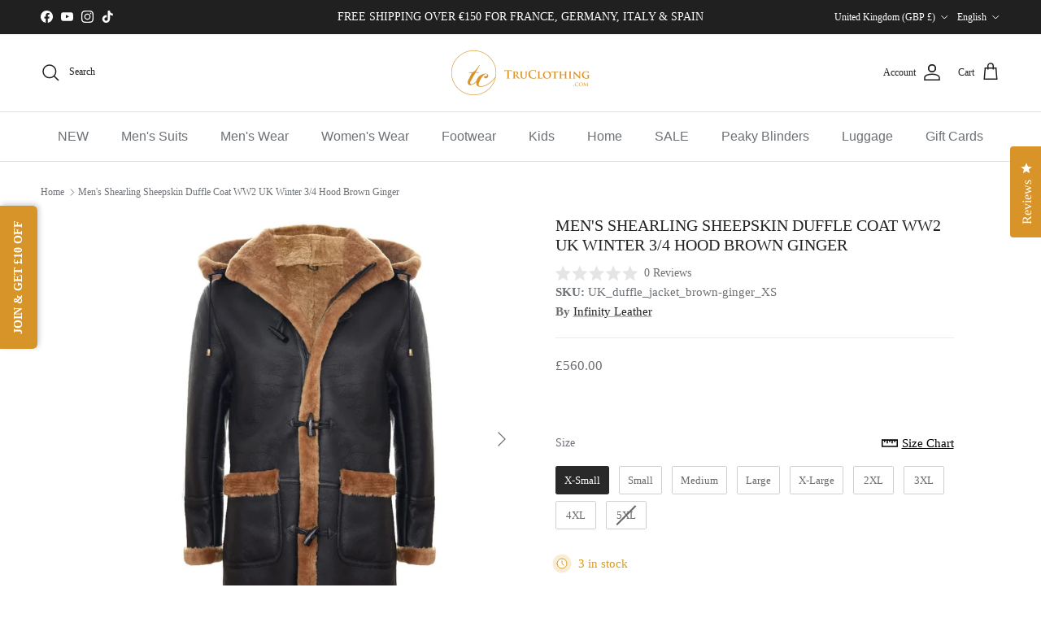

--- FILE ---
content_type: text/html; charset=utf-8
request_url: https://truclothing.com/variants/42547544916184/?section_id=pickup-availability
body_size: 513
content:
<div id="shopify-section-pickup-availability" class="shopify-section"><div class="pickup-status flex input-row"><div class="pickup-icon text-error-text">
        <svg class="icon" width="24" height="24" viewBox="0 0 24 24" stroke="currentColor" stroke-width="1.5" fill="none" fill-rule="evenodd" stroke-linejoin="round" aria-hidden="true" focusable="false" role="presentation"><path d="M5 19 19 5M5 5l14 14"/></svg>
      </div>
      <div>
        <p class="mb-0">Pickup currently unavailable at <strong>TruClothing Plaistow</strong></p><button class="link mt-2 text-sm js-show-pickup-info" aria-haspopup="dialog">Check availability at other stores</button></div></div>

  <side-drawer class="drawer fixed top-0 right-0 flex flex-col w-full has-motion js-pickup-drawer" role="dialog" tabindex="-1" aria-labelledby="pickup-availability-heading" aria-modal="true" aria-hidden="true">
    <header class="drawer__header drawer__header--with-line flex justify-between items-start">
      <div>
        <h2 class="mb-0 h4" id="pickup-availability-heading">Men&#39;s Shearling Sheepskin Duffle Coat WW2 UK Winter 3/4 Hood Brown Ginger</h2><p class="m-0"><strong>Size:</strong>&nbsp;<span>X-Small</span></p></div>
      <button type="button" class="drawer__close-btn js-close-drawer">
        <span class="visually-hidden">Close</span>
        <svg width="24" height="24" viewBox="0 0 24 24" fill="none" stroke="currentColor" stroke-width="1.5" stroke-linecap="round" stroke-linejoin="round" class="icon feather feather-x" aria-hidden="true" focusable="false" role="presentation"><path d="M18 6 6 18M6 6l12 12"/></svg>
      </button>
    </header>
    <div class="drawer__content flex-auto">
      <ul role="list"><li>
            
            <div class="font-semibold" role="heading" aria-level="3">TruClothing Plaistow</div>
            <div class="flex"><div class="pickup-icon text-error-text">
                  <svg class="icon" width="24" height="24" viewBox="0 0 24 24" stroke="currentColor" stroke-width="1.5" fill="none" fill-rule="evenodd" stroke-linejoin="round" aria-hidden="true" focusable="false" role="presentation"><path d="M5 19 19 5M5 5l14 14"/></svg>
                </div>
                <p>Pickup currently unavailable</p></div><address>
              <p>1-3 High Street<br>London E13 0AD<br>United Kingdom</p>
+442088816812
</address>
          </li><li>
            <hr>
            <div class="font-semibold" role="heading" aria-level="3">UpperClass</div>
            <div class="flex"><div class="pickup-icon text-success-text">
                  <svg class="icon" width="20" height="20" viewBox="0 0 20 20" fill="currentColor" aria-hidden="true" focusable="false" role="presentation"><path d="m16.558 4.8.884.884-9.959 9.958-4.925-4.925.884-.884 4.041 4.041z"/></svg>
                </div>
                <p>
                  Pickup available,
                  usually ready in 4 hours
                </p></div><address>
              <p>11 Dolphin Way<br>Purfleet RM19 1NR<br>United Kingdom</p>
+442077395181
</address>
          </li></ul>
    </div>
  </side-drawer></div>

--- FILE ---
content_type: text/css
request_url: https://cdn.shopify.com/extensions/019b93ed-8d35-7c3a-a0ea-098a1d2b16e8/app-template-89/assets/style.css
body_size: 672
content:
/* .assurify-widget {
  display: flex;
  justify-content: space-between;
  align-items: flex-start;
  padding: 5px 10px;
  border: 1px solid #e0e0e0;
  border-radius: 5px;
  margin: 0;
  gap: 4px;
  max-width: 370px;
  margin-left: auto;
  margin-bottom: 10px;
  margin-top: 10px;
  text-align: left;
}

.assurify-widget__content {
  flex-grow: 1;
  align-self: center;
}

.assurify-widget__content__title {
  margin: 0;
  font-size: 12px;
}

.assurify-widget__content__info {
  margin: 0;
  font-size: 10px;
  color: #666;
}

.assurify-widget__content .policy-url {
  color: gray;
  text-decoration: underline;
}

.assurify-widget__price {
  font-weight: bold;
}

.assurify-switch {
  cursor: pointer;
  position: relative;
  display: inline-block;
  width: 30px;
  height: 15px;
  background-color: #ccc;
  border-radius: 20px;
  transition: background-color 0.3s;
  margin-top: 4px;
}
@keyframes inactiveColorChange {
  from {
    background-color: green;
  }
  to {
    background-color: #ccc;
  }
}

@keyframes activeColorChange {
  from {
    background-color: #ccc;
  }
  to {
    background-color: green;
  }
}
.animate > .assurify-switch-inactive {
  animation: inactiveColorChange 0.5s forwards;
}
.no-animation > .assurify-switch-inactive {
  background-color: #ccc;
}

.animate > .assurify-switch-active {
  animation: activeColorChange 0.5s forwards;
}
.no-animation > .assurify-switch-active {
  background-color: green;
}

.assurify-switch__ball {
  position: absolute;
  top: 1px;
  left: -4px;
  width: 13px;
  height: 13px;
  border-radius: 50%;
  background-color: white;
  transition: transform 0.3s;
}

.assurify-widget__opt_text {
  font-size: 10px;
  color: #2d2d2d;
  line-height: 1.2;
}

@keyframes inactivePositionChange {
  from {
    transform: translateX(20px);
  }
  to {
    transform: translateX(5px);
  }
}

@keyframes activePositionChange {
  from {
    transform: translateX(5px);
  }
  to {
    transform: translateX(20px);
  }
}
.animate > .assurify-switch-active .assurify-switch__ball {
  animation: activePositionChange 0.3s forwards;
}
.no-animation > .assurify-switch-active .assurify-switch__ball {
  transform: translateX(20px);
}

.animate > .assurify-switch-inactive .assurify-switch__ball {
  animation: inactivePositionChange 0.3s forwards;
}
.no-animation > .assurify-switch-inactive .assurify-switch__ball {
  transform: translateX(5px);
}
.grayscale-100 {
  filter: grayscale(100%);
}

#assurify-widget__image {
  align-self: center;
  width: 50px;
  display: flex;
  min-width: 50px;
  margin-right: 5px;
} */

.assurify-widget p,
.assurify-widget h1,
.assurify-widget h2,
.assurify-widget h3,
.assurify-widget h4,
.assurify-widget h5,
.assurify-widget h6,
.assurify-widget span,
.assurify-widget strong,
.assurify-widget em,
.assurify-widget a {
  margin: 0;
  padding: 0;
}

.assurify-loading {
  pointer-events: none;
  opacity: 0.5;
}

.cart-item:has([href*="shipping-protection"]) {
  display: none !important;
}

.cart-drawer__footer .assurify-protection,
.cart-drawer__footer .assurify-widget {
  width: 100% !important;
  max-width: 100% !important;
  margin: 0px;
}

.cart__wrapper .cart__controls .assurify-protection {
  padding: 0 42px;
}

.Venue-assurify-widget {
  width: 100% !important;
  max-width: 100% !important;
}

.cart__controls .Venue-assurify-protection {
  padding: unset !important;
}

.cart--draw .Venue-assurify-protection {
  padding: 0 42px !important;
}

.Highlight-assurify-widget {
  margin-left: unset !important;
}

.cart__footer .Highlight-assurify-widget {
  width: 100% !important;
  max-width: 480px !important;
}

.BeYours-assurify-widget {
  max-width: 100% !important;
}

.mini-cart-bottom .assurify-wrapper-YogaMart {
  position: absolute;
  bottom: 105px;
  width: 100%;
  background: white;
  padding: 5px;
}
.cart-drawer__inner .assurify-wrapper-Impact .assurify-widget {
  max-width: unset;
}

.assurify-wrapper-Yuva {
  margin-top: 5px;
  margin-bottom: 5px;
}

.assurify-wrapper-Yuva .assurify-widget {
  max-width: unset;
}

.cart-drawer__subtotal .assurify-wrapper-Flow {
  margin-bottom: 5px;
}

.cart-drawer__subtotal .assurify-wrapper-Flow .assurify-widget {
  max-width: unset;
}

#assurify-pop-up {
  display: none;
  backdrop-filter: blur(1px);
  text-align: center;
  position: fixed;
  top: 0;
  right: 0;
  height: 100vh;
  width: 100vw;
  z-index: 99999;
}

.assurify-pop-up-overlay {
  position: fixed;
  top: 0;
  left: 0;
  min-height: 100vh;
  width: 100vw;
  background: rgba(0, 0, 0, 0.2);
  backdrop-filter: blur(1px);
}

/* .assurify-pop-buttons {
  display: flex;
  justify-content: center;
  margin-top: 20px;
  gap: 15px;
} */

.assurify-pop-wrapper {
  position: fixed;
  background-position: center;
  background-size: cover;
  max-width: 400px;
  padding: 15px;
  font-size: 16px;
  line-height: 1.5;
  top: 50%;
  left: 50%;
  transform: translate(-50%, -50%);
}

/* .assurify-pop-buttons button {
  border: none;
  cursor: pointer;
  padding: 10px 25px;
  border-radius: 5px;
  text-transform: capitalize;
  font-weight: bold;
  font-size: 14px;
  opacity: 0.9;
}
.assurify-pop-buttons button:hover {
  opacity: 1;
}
.assurify-pop-buttons button#yes {
  background-color: #242424;
  color: #fff;
} */

/* @media only screen and (max-width: 600px) {
  .assurify-pop-wrapper {
    padding: 20px !important;
    width: 100vw;
  }
  .assurify-pop-buttons {
    padding-top: 30px;
    flex-direction: column;
    max-width: 300px;
    margin: auto;
  }
  #assurify-pop-up {
    padding: 20px;
    box-sizing: border-box;
  }
} */

/* .flex {
  display: flex;
} */

.assurify-hidden {
  display: none;
}

.assurify-protected-checkout .assurify-spinner {
  position: absolute;
  border: 4px solid transparent;
  border-top: 4px solid #fff;
  border-radius: 50%;
  width: 20px;
  height: 20px;
  animation: spin 1s linear infinite;
  display: none;
}

.assurify-checkout-loading
  .assurify-protected-checkout
  .assurify-protected-checkout__checkout,
.assurify-checkout-loading
  .assurify-protected-checkout
  .assurify-protected-checkout__text {
  filter: blur(4px);
}

.assurify-checkout-loading .assurify-protected-checkout .assurify-spinner {
  display: block;
}

.assurify-checkout-loading
  .assurify-protected-checkout
  .assurify-protected-checkout__checkout,
.assurify-checkout-loading
  .assurify-protected-checkout
  .assurify-protected-checkout__text {
  visibility: hidden;
}

.assurify-checkout-loading .assurify-protected-checkout {
  background-color: #ccc;
  pointer-events: none;
}

@keyframes spin {
  0% {
    transform: rotate(0deg);
  }
  100% {
    transform: rotate(360deg);
  }
}


--- FILE ---
content_type: text/javascript
request_url: https://cdn.starapps.studio/apps/vsk/truclothing1/data.js
body_size: 15590
content:
"use strict";"undefined"==typeof window.starapps_data&&(window.starapps_data={}),"undefined"==typeof window.starapps_data.product_groups&&(window.starapps_data.product_groups=[{"id":4123011,"products_preset_id":809195,"collections_swatch":"custom_swatch","group_name":"AK Suits Herringbone","option_name":"Model","collections_preset_id":null,"display_position":"top","products_swatch":"first_product_image","mobile_products_preset_id":809195,"mobile_products_swatch":"first_product_image","mobile_collections_preset_id":null,"mobile_collections_swatch":"custom_swatch","same_products_preset_for_mobile":true,"same_collections_preset_for_mobile":true,"option_values":[{"id":7623556104408,"option_value":"AK-04","handle":"men-ak04-herringbone-tweed-3-piece-suit-blue","published":true,"swatch_src":null,"swatch_value":null},{"id":7623574257880,"option_value":"AK-05","handle":"mens-herringbone-tweed-3-piece-suit-purple-plum-tailored-1920s-vintage-blinders","published":true,"swatch_src":null,"swatch_value":null},{"id":7623560724696,"option_value":"AK-06","handle":"mens-herringbone-tweed-3-piece-suit-brown-classic-vintage-tailored-wedding-blinders","published":true,"swatch_src":null,"swatch_value":null}]},{"id":4123023,"products_preset_id":809195,"collections_swatch":"first_product_image","group_name":"AK Suits Light Fabric","option_name":"Model","collections_preset_id":null,"display_position":"top","products_swatch":"first_product_image","mobile_products_preset_id":809195,"mobile_products_swatch":"first_product_image","mobile_collections_preset_id":null,"mobile_collections_swatch":"first_product_image","same_products_preset_for_mobile":true,"same_collections_preset_for_mobile":true,"option_values":[{"id":8110983250136,"option_value":"AK-07","handle":"truclothing-ak-07-mens-3-piece-olive-check-suit","published":true,"swatch_src":null,"swatch_value":null},{"id":8036392403160,"option_value":"AK-08","handle":"ak-08-mens-3-piece-cream-prince-of-wales-check-suit","published":true,"swatch_src":null,"swatch_value":null},{"id":8036392370392,"option_value":"AK-09","handle":"ak-09-mens-3-piece-blue-prince-of-wales-check-suit","published":true,"swatch_src":null,"swatch_value":null},{"id":7623589331160,"option_value":"AK-10","handle":"mens-classic-3-piece-suit-prince-of-wales-check-grey-tailored-fit-vintage-wedding","published":true,"swatch_src":null,"swatch_value":null}]},{"id":4123024,"products_preset_id":809195,"collections_swatch":"custom_swatch","group_name":"AK Suits - Tweed Check","option_name":"Model","collections_preset_id":null,"display_position":"top","products_swatch":"first_product_image","mobile_products_preset_id":809195,"mobile_products_swatch":"first_product_image","mobile_collections_preset_id":null,"mobile_collections_swatch":"custom_swatch","same_products_preset_for_mobile":true,"same_collections_preset_for_mobile":true,"option_values":[{"id":7623529496792,"option_value":"AK-11","handle":"mens-black-tweed-3-piece-suit-check-vintage-1920s-gatsby-blinders-tailored-fit-2","published":true,"swatch_src":null,"swatch_value":null},{"id":7623558332632,"option_value":"AK-12","handle":"mens-grey-tweed-3-piece-suit-blue-check-vintage-1920s-gatsby-blinders-tailored-fit","published":true,"swatch_src":null,"swatch_value":null},{"id":7623586873560,"option_value":"AK-13","handle":"mens-tweed-3-piece-suit-blue-check-vintage-1920s-gatsby-blinders-tailored-fit","published":true,"swatch_src":null,"swatch_value":null}]},{"id":4123032,"products_preset_id":809195,"collections_swatch":"first_product_image","group_name":"Albert","option_name":"","collections_preset_id":null,"display_position":"top","products_swatch":"first_product_image","mobile_products_preset_id":809195,"mobile_products_swatch":"first_product_image","mobile_collections_preset_id":null,"mobile_collections_swatch":"first_product_image","same_products_preset_for_mobile":true,"same_collections_preset_for_mobile":true,"option_values":[{"id":7621911806168,"option_value":"Brown","handle":"mens-3-piece-classic-tweed-herringbone-check-tan-brown-slim-fit-vintage-suit","published":true,"swatch_src":null,"swatch_value":null},{"id":7600778903768,"option_value":"Charcoal","handle":"mens-3-piece-classic-tweed-herringbone-check-grey-navy-slim-fit-vintage-suit-grey-charcoal","published":true,"swatch_src":null,"swatch_value":null}]},{"id":5079213,"products_preset_id":809195,"collections_swatch":"first_product_image","group_name":"Albert Boys","option_name":"","collections_preset_id":null,"display_position":"top","products_swatch":"first_product_image","mobile_products_preset_id":809195,"mobile_products_swatch":"first_product_image","mobile_collections_preset_id":null,"mobile_collections_swatch":"first_product_image","same_products_preset_for_mobile":true,"same_collections_preset_for_mobile":true,"option_values":[{"id":7600434020568,"option_value":"Tan","handle":"boys-tan-brown-tweed-3-piece-suit-cavani-albert","published":true,"swatch_src":null,"swatch_value":null},{"id":7600434086104,"option_value":"Charcoal","handle":"boys-grey-tweed-3-piece-peaky-blinders-suit-cavani-albert","published":true,"swatch_src":null,"swatch_value":null}]},{"id":5079208,"products_preset_id":809195,"collections_swatch":"first_product_image","group_name":"Albert Charcoal Men's Boys","option_name":"","collections_preset_id":null,"display_position":"top","products_swatch":"first_product_image","mobile_products_preset_id":809195,"mobile_products_swatch":"first_product_image","mobile_collections_preset_id":null,"mobile_collections_swatch":"first_product_image","same_products_preset_for_mobile":true,"same_collections_preset_for_mobile":true,"option_values":[{"id":7600778903768,"option_value":"Men's","handle":"mens-3-piece-classic-tweed-herringbone-check-grey-navy-slim-fit-vintage-suit-grey-charcoal","published":true,"swatch_src":null,"swatch_value":null},{"id":7600434086104,"option_value":"Boys","handle":"boys-grey-tweed-3-piece-peaky-blinders-suit-cavani-albert","published":true,"swatch_src":null,"swatch_value":null}]},{"id":4133962,"products_preset_id":809195,"collections_swatch":"first_product_image","group_name":"Albert Grey Mix and match","option_name":"","collections_preset_id":null,"display_position":"top","products_swatch":"first_product_image","mobile_products_preset_id":809195,"mobile_products_swatch":"first_product_image","mobile_collections_preset_id":null,"mobile_collections_swatch":"first_product_image","same_products_preset_for_mobile":true,"same_collections_preset_for_mobile":true,"option_values":[{"id":8030956093656,"option_value":"Blazer","handle":"albert-mens-tweed-check-grey-blazer","published":true,"swatch_src":null,"swatch_value":null},{"id":7603632570584,"option_value":"Waistcoat","handle":"cavani-albert-mens-classic-tweed-herringbone-check-brown-grey-slim-fit-vintage-waistcoat-gilet","published":true,"swatch_src":null,"swatch_value":null},{"id":8030955897048,"option_value":"Trousers","handle":"albert-mens-grey-tweed-trousers","published":true,"swatch_src":null,"swatch_value":null}]},{"id":5079207,"products_preset_id":809195,"collections_swatch":"first_product_image","group_name":"Albert Tan Men's Boys","option_name":"","collections_preset_id":null,"display_position":"top","products_swatch":"first_product_image","mobile_products_preset_id":809195,"mobile_products_swatch":"first_product_image","mobile_collections_preset_id":null,"mobile_collections_swatch":"first_product_image","same_products_preset_for_mobile":true,"same_collections_preset_for_mobile":true,"option_values":[{"id":7621911806168,"option_value":"Men's","handle":"mens-3-piece-classic-tweed-herringbone-check-tan-brown-slim-fit-vintage-suit","published":true,"swatch_src":null,"swatch_value":null},{"id":7600434020568,"option_value":"Boys","handle":"boys-tan-brown-tweed-3-piece-suit-cavani-albert","published":true,"swatch_src":null,"swatch_value":null}]},{"id":4133959,"products_preset_id":809195,"collections_swatch":"first_product_image","group_name":"Albert Tan Mix and match","option_name":"","collections_preset_id":null,"display_position":"top","products_swatch":"first_product_image","mobile_products_preset_id":809195,"mobile_products_swatch":"first_product_image","mobile_collections_preset_id":null,"mobile_collections_swatch":"first_product_image","same_products_preset_for_mobile":true,"same_collections_preset_for_mobile":true,"option_values":[{"id":7603627622616,"option_value":"Blazer","handle":"cavani-albert-mens-tweed-herringbone-check-blazer","published":true,"swatch_src":null,"swatch_value":null},{"id":8030957469912,"option_value":"Waistcoat","handle":"albert-mens-tweed-check-tan-waistcoat","published":true,"swatch_src":null,"swatch_value":null},{"id":7603654820056,"option_value":"Trousers","handle":"mens-herringbone-tweed-check-trousers-cavani-albert","published":true,"swatch_src":null,"swatch_value":null}]},{"id":5079264,"products_preset_id":809195,"collections_swatch":"first_product_image","group_name":"Alex Mens Boys","option_name":"","collections_preset_id":null,"display_position":"top","products_swatch":"first_product_image","mobile_products_preset_id":809195,"mobile_products_swatch":"first_product_image","mobile_collections_preset_id":null,"mobile_collections_swatch":"first_product_image","same_products_preset_for_mobile":true,"same_collections_preset_for_mobile":true,"option_values":[{"id":7937742438616,"option_value":"Men's","handle":"mens-blue-brown-check-3-piece-suit-tailored-fit-wedding-prom-races-prince-of-wales","published":true,"swatch_src":null,"swatch_value":null},{"id":8193272152280,"option_value":"Boys","handle":"alex-boys-blue-brown-check-3-piece-suit","published":true,"swatch_src":null,"swatch_value":null}]},{"id":4133750,"products_preset_id":809195,"collections_swatch":"first_product_image","group_name":"Alex Mix \u0026 Match","option_name":"Type","collections_preset_id":null,"display_position":"top","products_swatch":"first_product_image","mobile_products_preset_id":809195,"mobile_products_swatch":"first_product_image","mobile_collections_preset_id":null,"mobile_collections_swatch":"first_product_image","same_products_preset_for_mobile":true,"same_collections_preset_for_mobile":true,"option_values":[{"id":8026033258712,"option_value":"Blazer","handle":"elegant-mens-blue-brown-check-blazer-tailored-fit-for-weddings-proms-and-races","published":true,"swatch_src":null,"swatch_value":null},{"id":8026034307288,"option_value":"Waistcoat","handle":"dapper-prince-of-wales-check-waistcoat-perfect-for-wedding-prom-and-race-events","published":true,"swatch_src":null,"swatch_value":null},{"id":8026033881304,"option_value":"Trousers","handle":"stylish-tailored-fit-trousers-in-blue-brown-check-ideal-for-weddings-proms-and-races","published":true,"swatch_src":null,"swatch_value":null}]},{"id":4123044,"products_preset_id":809195,"collections_swatch":"first_product_image","group_name":"Alvari","option_name":"","collections_preset_id":null,"display_position":"top","products_swatch":"first_product_image","mobile_products_preset_id":809195,"mobile_products_swatch":"first_product_image","mobile_collections_preset_id":null,"mobile_collections_swatch":"first_product_image","same_products_preset_for_mobile":true,"same_collections_preset_for_mobile":true,"option_values":[{"id":8034225684696,"option_value":"Sage","handle":"cavani-alvari-mens-sage-linen-summer-2-piece-wedding-suit","published":true,"swatch_src":null,"swatch_value":null}]},{"id":4133955,"products_preset_id":809195,"collections_swatch":"first_product_image","group_name":"Alvari Navy Mix and match","option_name":"Type","collections_preset_id":null,"display_position":"top","products_swatch":"first_product_image","mobile_products_preset_id":809195,"mobile_products_swatch":"first_product_image","mobile_collections_preset_id":null,"mobile_collections_swatch":"first_product_image","same_products_preset_for_mobile":true,"same_collections_preset_for_mobile":true,"option_values":[{"id":8034504278232,"option_value":"Trousers","handle":"cavani-alvari-mens-navy-linen-summer-wedding-trousers","published":true,"swatch_src":null,"swatch_value":null}]},{"id":4133957,"products_preset_id":809195,"collections_swatch":"first_product_image","group_name":"Alvari Sage Mix and match","option_name":"Type","collections_preset_id":null,"display_position":"top","products_swatch":"first_product_image","mobile_products_preset_id":809195,"mobile_products_swatch":"first_product_image","mobile_collections_preset_id":null,"mobile_collections_swatch":"first_product_image","same_products_preset_for_mobile":true,"same_collections_preset_for_mobile":true,"option_values":[{"id":8034504311000,"option_value":"Trousers","handle":"cavani-alvari-mens-sage-linen-summer-wedding-trousers","published":true,"swatch_src":null,"swatch_value":null}]},{"id":4133951,"products_preset_id":809195,"collections_swatch":"first_product_image","group_name":"Arriga Mix and Match","option_name":"Type","collections_preset_id":null,"display_position":"top","products_swatch":"first_product_image","mobile_products_preset_id":809195,"mobile_products_swatch":"first_product_image","mobile_collections_preset_id":null,"mobile_collections_swatch":"first_product_image","same_products_preset_for_mobile":true,"same_collections_preset_for_mobile":true,"option_values":[{"id":8034510667992,"option_value":"Blazer","handle":"cavani-arriga-mens-grey-blue-check-classic-blazer","published":true,"swatch_src":null,"swatch_value":null},{"id":8034512175320,"option_value":"Waistcoat","handle":"cavani-arriga-mens-grey-blue-check-classic-waistcoat","published":true,"swatch_src":null,"swatch_value":null},{"id":7732848328920,"option_value":"Trousers","handle":"mens-summer-trousers-grey-check-blue-black-tailored-fit-classic-wedding-formal","published":true,"swatch_src":null,"swatch_value":null}]},{"id":5079217,"products_preset_id":809195,"collections_swatch":"first_product_image","group_name":"Arthur Men's \u0026 Boys","option_name":"","collections_preset_id":null,"display_position":"top","products_swatch":"first_product_image","mobile_products_preset_id":809195,"mobile_products_swatch":"first_product_image","mobile_collections_preset_id":null,"mobile_collections_swatch":"first_product_image","same_products_preset_for_mobile":true,"same_collections_preset_for_mobile":true,"option_values":[{"id":7656386134232,"option_value":"Men's","handle":"mens-navy-blue-3-piece-suit-birdseye-suit-wedding-prom-formal-smart-classic","published":true,"swatch_src":null,"swatch_value":null},{"id":7679775899864,"option_value":"Boys","handle":"boys-navy-blue-3-piece-tweed-birdseye-suit-smart-formal-wedding-classic-1920s","published":true,"swatch_src":null,"swatch_value":null}]},{"id":4133758,"products_preset_id":809195,"collections_swatch":"first_product_image","group_name":"Arthur Mix \u0026 Match","option_name":"","collections_preset_id":null,"display_position":"top","products_swatch":"first_product_image","mobile_products_preset_id":809195,"mobile_products_swatch":"first_product_image","mobile_collections_preset_id":null,"mobile_collections_swatch":"first_product_image","same_products_preset_for_mobile":true,"same_collections_preset_for_mobile":true,"option_values":[{"id":8027426488536,"option_value":"Blazer","handle":"arthur-mens-birdseye-navy-blazer-1","published":true,"swatch_src":null,"swatch_value":null},{"id":8026263552216,"option_value":"Waistcoat","handle":"arthur-mens-birdseye-navy-waistcoat","published":true,"swatch_src":null,"swatch_value":null},{"id":7732849148120,"option_value":"Trousers","handle":"mens-navy-blue-suit-trousers-birdseye-suit-wedding-prom-formal-smart-classic","published":true,"swatch_src":null,"swatch_value":null}]},{"id":4133946,"products_preset_id":809195,"collections_swatch":"first_product_image","group_name":"Aspen Black Mix and Match","option_name":"Type","collections_preset_id":null,"display_position":"top","products_swatch":"first_product_image","mobile_products_preset_id":809195,"mobile_products_swatch":"first_product_image","mobile_collections_preset_id":null,"mobile_collections_swatch":"first_product_image","same_products_preset_for_mobile":true,"same_collections_preset_for_mobile":true,"option_values":[{"id":8034232959192,"option_value":"Blazer","handle":"cavani-aspen-mens-plain-black-classic-tuxedo-blazer","published":true,"swatch_src":null,"swatch_value":null},{"id":8034504343768,"option_value":"Trousers","handle":"cavani-aspen-mens-plain-black-classic-formal-trousers","published":true,"swatch_src":null,"swatch_value":null}]},{"id":4133947,"products_preset_id":809195,"collections_swatch":"first_product_image","group_name":"Aspen Navy Mix and Match","option_name":"Type","collections_preset_id":null,"display_position":"top","products_swatch":"first_product_image","mobile_products_preset_id":809195,"mobile_products_swatch":"first_product_image","mobile_collections_preset_id":null,"mobile_collections_swatch":"first_product_image","same_products_preset_for_mobile":true,"same_collections_preset_for_mobile":true,"option_values":[{"id":8034233286872,"option_value":"Blazer","handle":"cavani-aspen-mens-plain-navy-tuxedo-wedding-blazer","published":true,"swatch_src":null,"swatch_value":null},{"id":8034504409304,"option_value":"Trousers","handle":"cavani-aspen-mens-plain-navy-classic-tuxedo-trousers","published":true,"swatch_src":null,"swatch_value":null}]},{"id":5641615,"products_preset_id":809195,"collections_swatch":"first_product_image","group_name":"Belmont Beige mix and match","option_name":"Type","collections_preset_id":null,"display_position":"top","products_swatch":"first_product_image","mobile_products_preset_id":809195,"mobile_products_swatch":"first_product_image","mobile_collections_preset_id":null,"mobile_collections_swatch":"first_product_image","same_products_preset_for_mobile":true,"same_collections_preset_for_mobile":true,"option_values":[{"id":15172185293187,"option_value":"Blazer","handle":"belmont-mens-beige-tailored-fit-blazer","published":true,"swatch_src":null,"swatch_value":null},{"id":15172296868227,"option_value":"Waistcoat","handle":"belmont-mens-beige-tailored-fit-waistcoat","published":true,"swatch_src":null,"swatch_value":null},{"id":15172351721859,"option_value":"Trousers","handle":"belmont-mens-beige-trousers","published":true,"swatch_src":null,"swatch_value":null}]},{"id":6732336,"products_preset_id":809195,"collections_swatch":"first_product_image","group_name":"Belmont Navy Mix and Match","option_name":"Type","collections_preset_id":null,"display_position":"top","products_swatch":"first_product_image","mobile_products_preset_id":809195,"mobile_products_swatch":"first_product_image","mobile_collections_preset_id":null,"mobile_collections_swatch":"first_product_image","same_products_preset_for_mobile":true,"same_collections_preset_for_mobile":true,"option_values":[{"id":15602610930051,"option_value":"Blazer","handle":"belmont-mens-navy-tailored-fit-blazer","published":false,"swatch_src":null,"swatch_value":null},{"id":15602662211971,"option_value":"Waistcoat","handle":"belmont-mens-navy-tailored-fit-waistcoat","published":false,"swatch_src":null,"swatch_value":null},{"id":15602695799171,"option_value":"Trousers","handle":"belmont-mens-navy-trousers","published":false,"swatch_src":null,"swatch_value":null}]},{"id":6732334,"products_preset_id":809195,"collections_swatch":"first_product_image","group_name":"Belmont Sage Mix and Match","option_name":"Type","collections_preset_id":null,"display_position":"top","products_swatch":"first_product_image","mobile_products_preset_id":809195,"mobile_products_swatch":"first_product_image","mobile_collections_preset_id":null,"mobile_collections_swatch":"first_product_image","same_products_preset_for_mobile":true,"same_collections_preset_for_mobile":true,"option_values":[{"id":15602610962819,"option_value":"Blazer","handle":"belmont-mens-sage-green-tailored-fit-blazer","published":false,"swatch_src":null,"swatch_value":null},{"id":15602662408579,"option_value":"Waistcoat","handle":"belmont-mens-sage-green-tailored-fit-waistcoat","published":false,"swatch_src":null,"swatch_value":null},{"id":15602695930243,"option_value":"Trousers","handle":"belmont-mens-sage-green-trousers","published":false,"swatch_src":null,"swatch_value":null}]},{"id":5641655,"products_preset_id":809195,"collections_swatch":"first_product_image","group_name":"Belmont Silver mix and match","option_name":"Type","collections_preset_id":null,"display_position":"top","products_swatch":"first_product_image","mobile_products_preset_id":809195,"mobile_products_swatch":"first_product_image","mobile_collections_preset_id":null,"mobile_collections_swatch":"first_product_image","same_products_preset_for_mobile":true,"same_collections_preset_for_mobile":true,"option_values":[{"id":15172185358723,"option_value":"Blazer","handle":"belmont-mens-silver-tailored-fit-blazer","published":true,"swatch_src":null,"swatch_value":null},{"id":15172296900995,"option_value":"Waistcoat","handle":"belmont-mens-silver-tailored-fit-waistcoat","published":true,"swatch_src":null,"swatch_value":null},{"id":15172351787395,"option_value":"Trousers","handle":"belmont-mens-silver-trousers","published":true,"swatch_src":null,"swatch_value":null}]},{"id":5081200,"products_preset_id":809195,"collections_swatch":"first_product_image","group_name":"Blundstone Chelsea","option_name":"","collections_preset_id":null,"display_position":"top","products_swatch":"first_product_image","mobile_products_preset_id":809195,"mobile_products_swatch":"first_product_image","mobile_collections_preset_id":null,"mobile_collections_swatch":"first_product_image","same_products_preset_for_mobile":true,"same_collections_preset_for_mobile":true,"option_values":[{"id":7600463413464,"option_value":"Walnut Brown","handle":"550-uclass-blundstone-550-walnut-brown-leather-australian-chelsea-ankle-boots","published":true,"swatch_src":null,"swatch_value":null},{"id":7600483860696,"option_value":"Saddle Brown","handle":"ilc-562-blundstone-562-crazy-horse-brown-leather-chelsea-boots-tan-nubuck-classic","published":true,"swatch_src":null,"swatch_value":null},{"id":7600483401944,"option_value":"Mustard Brown","handle":"ilc-1944-blundstone-1944-brown-leather-chelsea-boots-cushioned-absorbtion","published":true,"swatch_src":null,"swatch_value":null}]},{"id":4525153,"products_preset_id":809195,"collections_swatch":"first_product_image","group_name":"Bond Dark Navy Mix\u0026Match","option_name":"Style","collections_preset_id":null,"display_position":"top","products_swatch":"first_product_image","mobile_products_preset_id":809195,"mobile_products_swatch":"first_product_image","mobile_collections_preset_id":null,"mobile_collections_swatch":"first_product_image","same_products_preset_for_mobile":true,"same_collections_preset_for_mobile":true,"option_values":[{"id":8521663414488,"option_value":"Blazer Single Breasted","handle":"bond-mens-dark-navy-tailored-fit-blazer","published":true,"swatch_src":null,"swatch_value":null},{"id":8521681993944,"option_value":"Blazer Double Breasted","handle":"bond-mens-dark-navy-double-breasted-blazer","published":true,"swatch_src":null,"swatch_value":null},{"id":8521790259416,"option_value":"Waistcoat","handle":"bond-mens-dark-navy-waistcoat","published":true,"swatch_src":null,"swatch_value":null},{"id":8521828860120,"option_value":"Trousers","handle":"bond-mens-dark-navy-trousers","published":true,"swatch_src":null,"swatch_value":null}]},{"id":4525137,"products_preset_id":809195,"collections_swatch":"first_product_image","group_name":"Bond Grey Mix\u0026Match","option_name":"Style","collections_preset_id":null,"display_position":"top","products_swatch":"first_product_image","mobile_products_preset_id":809195,"mobile_products_swatch":"first_product_image","mobile_collections_preset_id":null,"mobile_collections_swatch":"first_product_image","same_products_preset_for_mobile":true,"same_collections_preset_for_mobile":true,"option_values":[{"id":8521663512792,"option_value":"Blazer Single Breasted","handle":"bond-mens-grey-tailored-fit-blazer","published":true,"swatch_src":null,"swatch_value":null},{"id":8521682026712,"option_value":"Blazer Double Breasted","handle":"bond-mens-grey-double-breasted-blazer","published":true,"swatch_src":null,"swatch_value":null},{"id":8521736945880,"option_value":"Waistcoat","handle":"bond-mens-grey-waistcoat","published":true,"swatch_src":null,"swatch_value":null},{"id":8521828925656,"option_value":"Trousers","handle":"bond-mens-grey-trousers","published":true,"swatch_src":null,"swatch_value":null}]},{"id":4525174,"products_preset_id":809195,"collections_swatch":"first_product_image","group_name":"Bond Navy Check Mix\u0026Match","option_name":"Style","collections_preset_id":null,"display_position":"top","products_swatch":"first_product_image","mobile_products_preset_id":809195,"mobile_products_swatch":"first_product_image","mobile_collections_preset_id":null,"mobile_collections_swatch":"first_product_image","same_products_preset_for_mobile":true,"same_collections_preset_for_mobile":true,"option_values":[{"id":8521663676632,"option_value":"Blazer Single Breasted","handle":"bond-mens-navy-check-tailored-fit-blazer","published":true,"swatch_src":null,"swatch_value":null},{"id":8521682092248,"option_value":"Blazer Double Breasted","handle":"bond-mens-navy-check-double-breasted-blazer","published":true,"swatch_src":null,"swatch_value":null},{"id":8521737011416,"option_value":"Waistcoat","handle":"bond-mens-navy-check-waistcoat","published":true,"swatch_src":null,"swatch_value":null},{"id":8521828630744,"option_value":"Trousers","handle":"bond-mens-navy-check-trousers","published":true,"swatch_src":null,"swatch_value":null}]},{"id":4525144,"products_preset_id":809195,"collections_swatch":"first_product_image","group_name":"Bond Navy Mix\u0026Match","option_name":"Style","collections_preset_id":null,"display_position":"top","products_swatch":"first_product_image","mobile_products_preset_id":809195,"mobile_products_swatch":"first_product_image","mobile_collections_preset_id":null,"mobile_collections_swatch":"first_product_image","same_products_preset_for_mobile":true,"same_collections_preset_for_mobile":true,"option_values":[{"id":8521663578328,"option_value":"Blazer Single Breasted","handle":"bond-mens-navy-tailored-fit-blazer","published":true,"swatch_src":null,"swatch_value":null},{"id":8521682059480,"option_value":"Blazer Double Breasted","handle":"bond-mens-navy-blue-double-breasted-blazer","published":true,"swatch_src":null,"swatch_value":null},{"id":8521736978648,"option_value":"Waistcoat","handle":"bond-mens-navy-waistcoat","published":true,"swatch_src":null,"swatch_value":null},{"id":8521828597976,"option_value":"Trousers","handle":"bond-mens-navy-trousers","published":true,"swatch_src":null,"swatch_value":null}]},{"id":4525121,"products_preset_id":809195,"collections_swatch":"first_product_image","group_name":"Bond Sky Blue Mix\u0026Match","option_name":"Style","collections_preset_id":null,"display_position":"top","products_swatch":"first_product_image","mobile_products_preset_id":809195,"mobile_products_swatch":"first_product_image","mobile_collections_preset_id":null,"mobile_collections_swatch":"first_product_image","same_products_preset_for_mobile":true,"same_collections_preset_for_mobile":true,"option_values":[{"id":8521663348952,"option_value":"Blazer Single Breasted","handle":"bond-mens-sky-blue-tailored-fit-blazer","published":true,"swatch_src":null,"swatch_value":null},{"id":8521681961176,"option_value":"Blazer Double Breasted","handle":"bond-mens-sky-blue-double-breasted-blazer","published":true,"swatch_src":null,"swatch_value":null},{"id":8521736782040,"option_value":"Waistcoat","handle":"bond-mens-sky-blue-waistcoat","published":true,"swatch_src":null,"swatch_value":null},{"id":8521828499672,"option_value":"Trousers","handle":"bond-mens-sky-blue-trousers","published":true,"swatch_src":null,"swatch_value":null}]},{"id":5079172,"products_preset_id":809195,"collections_swatch":"first_product_image","group_name":"Bond Suits 2pc","option_name":"Color","collections_preset_id":null,"display_position":"top","products_swatch":"first_product_image","mobile_products_preset_id":809195,"mobile_products_swatch":"first_product_image","mobile_collections_preset_id":null,"mobile_collections_swatch":"first_product_image","same_products_preset_for_mobile":true,"same_collections_preset_for_mobile":true,"option_values":[{"id":8521573794008,"option_value":"Sky Blue","handle":"bond-mens-sky-blue-2-piece-double-breasted-suit","published":true,"swatch_src":null,"swatch_value":null},{"id":8521573826776,"option_value":"Dark Navy","handle":"bond-mens-dark-navy-2-piece-double-breasted-suit","published":true,"swatch_src":null,"swatch_value":null},{"id":8521573859544,"option_value":"Grey","handle":"bond-mens-grey-2-piece-double-breasted-suit","published":true,"swatch_src":null,"swatch_value":null},{"id":8521573892312,"option_value":"Navy","handle":"bond-mens-navy-2-piece-double-breasted-suit","published":true,"swatch_src":null,"swatch_value":null},{"id":8521573925080,"option_value":"Navy Check","handle":"bond-mens-navy-check-2-piece-double-breasted-suit","published":true,"swatch_src":null,"swatch_value":null}]},{"id":5079171,"products_preset_id":809195,"collections_swatch":"first_product_image","group_name":"Bond Suits 3pc","option_name":"Color","collections_preset_id":null,"display_position":"top","products_swatch":"first_product_image","mobile_products_preset_id":809195,"mobile_products_swatch":"first_product_image","mobile_collections_preset_id":null,"mobile_collections_swatch":"first_product_image","same_products_preset_for_mobile":true,"same_collections_preset_for_mobile":true,"option_values":[{"id":8521553936600,"option_value":"Sky Blue","handle":"bond-mens-sky-blue-3-piece-tailored-fit-suit","published":true,"swatch_src":null,"swatch_value":null},{"id":8521554100440,"option_value":"Grey","handle":"bond-mens-grey-3-piece-tailored-fit-suit","published":true,"swatch_src":null,"swatch_value":null},{"id":8521554034904,"option_value":"Dark Navy","handle":"bond-mens-dark-navy-3-piece-tailored-fit-suit","published":true,"swatch_src":null,"swatch_value":null},{"id":8521554264280,"option_value":"Navy","handle":"bond-mens-navy-3-piece-tailored-fit-suit","published":true,"swatch_src":null,"swatch_value":null},{"id":8521563603160,"option_value":"Navy Check","handle":"bond-mens-navy-check-3-piece-tailored-fit-suit","published":true,"swatch_src":null,"swatch_value":null}]},{"id":4133762,"products_preset_id":809195,"collections_swatch":"first_product_image","group_name":"Calvin Mix \u0026 Match","option_name":"Type","collections_preset_id":null,"display_position":"top","products_swatch":"first_product_image","mobile_products_preset_id":809195,"mobile_products_swatch":"first_product_image","mobile_collections_preset_id":null,"mobile_collections_swatch":"first_product_image","same_products_preset_for_mobile":true,"same_collections_preset_for_mobile":true,"option_values":[{"id":7732847509720,"option_value":"Trousers","handle":"mens-navy-3-piece-trousers-tailored-fit-smart-formal-classic-wedding-retro-vintage","published":true,"swatch_src":null,"swatch_value":null}]},{"id":4133937,"products_preset_id":809195,"collections_swatch":"first_product_image","group_name":"Caridi Beige Mix and match","option_name":"","collections_preset_id":null,"display_position":"top","products_swatch":"first_product_image","mobile_products_preset_id":809195,"mobile_products_swatch":"first_product_image","mobile_collections_preset_id":null,"mobile_collections_swatch":"first_product_image","same_products_preset_for_mobile":true,"same_collections_preset_for_mobile":true,"option_values":[{"id":8034235089112,"option_value":"Blazer","handle":"cavani-caridi-mens-tweed-check-beige-wedding-blazer","published":true,"swatch_src":null,"swatch_value":null},{"id":8034512240856,"option_value":"Waistcoat","handle":"cavani-caridi-mens-tweed-check-beige-wedding-waistcoat","published":true,"swatch_src":null,"swatch_value":null},{"id":8034505064664,"option_value":"Trousers","handle":"cavani-caridi-mens-tweed-check-beige-wedding-trousers","published":true,"swatch_src":null,"swatch_value":null}]},{"id":4123074,"products_preset_id":809195,"collections_swatch":"first_product_image","group_name":"Caridi boys","option_name":"","collections_preset_id":null,"display_position":"top","products_swatch":"first_product_image","mobile_products_preset_id":809195,"mobile_products_swatch":"first_product_image","mobile_collections_preset_id":null,"mobile_collections_swatch":"first_product_image","same_products_preset_for_mobile":true,"same_collections_preset_for_mobile":true,"option_values":[{"id":7600433987800,"option_value":"Beige","handle":"boys-cream-tweed-3-piece-suit-cavani-caridi","published":true,"swatch_src":null,"swatch_value":null},{"id":7679779143896,"option_value":"Light Blue","handle":"boys-3-piece-check-suit-tweed-light-blue-tailored-fit-wedding-peaky-classic","published":true,"swatch_src":null,"swatch_value":null},{"id":8266226893016,"option_value":"Navy","handle":"caridi-boys-3-piece-navy-check-tweed-suit","published":true,"swatch_src":null,"swatch_value":null},{"id":8266227056856,"option_value":"Olive","handle":"caridi-boys-3-piece-olive-check-tweed-suit","published":true,"swatch_src":null,"swatch_value":null},{"id":8266227417304,"option_value":"Sage","handle":"caridi-boys-3-piece-sage-check-tweed-suit","published":true,"swatch_src":null,"swatch_value":null}]},{"id":4133927,"products_preset_id":809195,"collections_swatch":"first_product_image","group_name":"Caridi Brown Mix and match","option_name":"","collections_preset_id":null,"display_position":"top","products_swatch":"first_product_image","mobile_products_preset_id":809195,"mobile_products_swatch":"first_product_image","mobile_collections_preset_id":null,"mobile_collections_swatch":"first_product_image","same_products_preset_for_mobile":true,"same_collections_preset_for_mobile":true,"option_values":[{"id":8034235187416,"option_value":"Blazer","handle":"cavani-caridi-mens-tweed-check-brown-blazer","published":true,"swatch_src":null,"swatch_value":null},{"id":8034512273624,"option_value":"Waistcoat","handle":"cavani-caridi-mens-tweed-brown-check-waistcoat","published":true,"swatch_src":null,"swatch_value":null},{"id":8034505130200,"option_value":"Trousers","handle":"cavani-caridi-mens-tweed-brown-check-trousers","published":true,"swatch_src":null,"swatch_value":null}]},{"id":4123076,"products_preset_id":809195,"collections_swatch":"first_product_image","group_name":"Caridi Cream","option_name":"","collections_preset_id":null,"display_position":"top","products_swatch":"first_product_image","mobile_products_preset_id":809195,"mobile_products_swatch":"first_product_image","mobile_collections_preset_id":null,"mobile_collections_swatch":"first_product_image","same_products_preset_for_mobile":true,"same_collections_preset_for_mobile":true,"option_values":[{"id":7600433987800,"option_value":"Boys","handle":"boys-cream-tweed-3-piece-suit-cavani-caridi","published":true,"swatch_src":null,"swatch_value":null},{"id":7603661701336,"option_value":"Adults","handle":"mens-cream-check-3-piece-wedding-suit","published":true,"swatch_src":null,"swatch_value":null}]},{"id":4123077,"products_preset_id":809195,"collections_swatch":"first_product_image","group_name":"Caridi Light Blue","option_name":"","collections_preset_id":null,"display_position":"top","products_swatch":"first_product_image","mobile_products_preset_id":809195,"mobile_products_swatch":"first_product_image","mobile_collections_preset_id":null,"mobile_collections_swatch":"first_product_image","same_products_preset_for_mobile":true,"same_collections_preset_for_mobile":true,"option_values":[{"id":7679779143896,"option_value":"Boys","handle":"boys-3-piece-check-suit-tweed-light-blue-tailored-fit-wedding-peaky-classic","published":true,"swatch_src":null,"swatch_value":null},{"id":7623589888216,"option_value":"Adults","handle":"mens-3-piece-check-suit-tweed-light-blue-tailored-fit-wedding-peaky-classic","published":true,"swatch_src":null,"swatch_value":null}]},{"id":4133931,"products_preset_id":809195,"collections_swatch":"first_product_image","group_name":"Caridi Light Blue Mix and match","option_name":"","collections_preset_id":null,"display_position":"top","products_swatch":"first_product_image","mobile_products_preset_id":809195,"mobile_products_swatch":"first_product_image","mobile_collections_preset_id":null,"mobile_collections_swatch":"first_product_image","same_products_preset_for_mobile":true,"same_collections_preset_for_mobile":true,"option_values":[{"id":8034236170456,"option_value":"Blazer","handle":"cavani-caridi-mens-tweed-light-blue-wedding-blazer","published":true,"swatch_src":null,"swatch_value":null},{"id":8034512470232,"option_value":"Waistcoat","handle":"cavani-caridi-mens-tweed-wedding-light-blue-waistcoat","published":true,"swatch_src":null,"swatch_value":null},{"id":8034505261272,"option_value":"Trousers","handle":"cavani-caridi-mens-tweed-light-blue-wedding-trousers","published":true,"swatch_src":null,"swatch_value":null}]},{"id":4122972,"products_preset_id":809195,"collections_swatch":"first_product_image","group_name":"Caridi men's suit","option_name":"","collections_preset_id":null,"display_position":"top","products_swatch":"first_product_image","mobile_products_preset_id":809195,"mobile_products_swatch":"first_product_image","mobile_collections_preset_id":null,"mobile_collections_swatch":"first_product_image","same_products_preset_for_mobile":true,"same_collections_preset_for_mobile":true,"option_values":[{"id":7603661701336,"option_value":"Cream","handle":"mens-cream-check-3-piece-wedding-suit","published":true,"swatch_src":null,"swatch_value":null},{"id":7621922324696,"option_value":"Navy Blue","handle":"mens-herringbone-tweed-navy-blue-check-3-piece-vintage-suit-peaky-blinders-tan","published":true,"swatch_src":null,"swatch_value":null},{"id":7623589888216,"option_value":"Light Blue","handle":"mens-3-piece-check-suit-tweed-light-blue-tailored-fit-wedding-peaky-classic","published":true,"swatch_src":null,"swatch_value":null},{"id":7623601291480,"option_value":"Olive Green","handle":"mens-3-piece-check-suit-tweed-olive-green-tailored-fit-wedding-peaky-classic","published":true,"swatch_src":null,"swatch_value":null},{"id":7851159584984,"option_value":"Brown","handle":"mens-3-piece-check-suit-tweed-black-brown-tailored-fit-wedding-peaky-classic","published":true,"swatch_src":null,"swatch_value":null}]},{"id":4123079,"products_preset_id":809195,"collections_swatch":"first_product_image","group_name":"Caridi Navy","option_name":"","collections_preset_id":null,"display_position":"top","products_swatch":"first_product_image","mobile_products_preset_id":809195,"mobile_products_swatch":"first_product_image","mobile_collections_preset_id":null,"mobile_collections_swatch":"first_product_image","same_products_preset_for_mobile":true,"same_collections_preset_for_mobile":true,"option_values":[{"id":8266226893016,"option_value":"Boys","handle":"caridi-boys-3-piece-navy-check-tweed-suit","published":true,"swatch_src":null,"swatch_value":null},{"id":7621922324696,"option_value":"Adults","handle":"mens-herringbone-tweed-navy-blue-check-3-piece-vintage-suit-peaky-blinders-tan","published":true,"swatch_src":null,"swatch_value":null}]},{"id":4133943,"products_preset_id":809195,"collections_swatch":"first_product_image","group_name":"Caridi Navy Mix and match","option_name":"","collections_preset_id":null,"display_position":"top","products_swatch":"first_product_image","mobile_products_preset_id":809195,"mobile_products_swatch":"first_product_image","mobile_collections_preset_id":null,"mobile_collections_swatch":"first_product_image","same_products_preset_for_mobile":true,"same_collections_preset_for_mobile":true,"option_values":[{"id":8034235613400,"option_value":"Blazer","handle":"cavani-caridi-mens-tweed-navy-blue-classic-blazer","published":true,"swatch_src":null,"swatch_value":null},{"id":8034512339160,"option_value":"Waistcoat","handle":"cavani-caridi-mens-classic-tweed-navy-blue-waistcoat","published":true,"swatch_src":null,"swatch_value":null},{"id":8034505195736,"option_value":"Trousers","handle":"cavani-caridi-mens-tweed-navy-blue-formal-trousers","published":true,"swatch_src":null,"swatch_value":null}]},{"id":4123083,"products_preset_id":809195,"collections_swatch":"first_product_image","group_name":"Caridi Olive","option_name":"","collections_preset_id":null,"display_position":"top","products_swatch":"first_product_image","mobile_products_preset_id":809195,"mobile_products_swatch":"first_product_image","mobile_collections_preset_id":null,"mobile_collections_swatch":"first_product_image","same_products_preset_for_mobile":true,"same_collections_preset_for_mobile":true,"option_values":[{"id":8266227056856,"option_value":"Boys","handle":"caridi-boys-3-piece-olive-check-tweed-suit","published":true,"swatch_src":null,"swatch_value":null},{"id":7623601291480,"option_value":"Adults","handle":"mens-3-piece-check-suit-tweed-olive-green-tailored-fit-wedding-peaky-classic","published":true,"swatch_src":null,"swatch_value":null}]},{"id":4133722,"products_preset_id":809195,"collections_swatch":"first_product_image","group_name":"Caridi Olive Mix and Match","option_name":"","collections_preset_id":null,"display_position":"top","products_swatch":"first_product_image","mobile_products_preset_id":809195,"mobile_products_swatch":"first_product_image","mobile_collections_preset_id":null,"mobile_collections_swatch":"first_product_image","same_products_preset_for_mobile":true,"same_collections_preset_for_mobile":true,"option_values":[{"id":8034236039384,"option_value":"Blazer","handle":"cavani-caridi-mens-tweed-olive-green-classic-blazer","published":true,"swatch_src":null,"swatch_value":null},{"id":8034512404696,"option_value":"Waistcoat","handle":"cavani-caridi-mens-tweed-olive-green-classsic-waistcoat","published":true,"swatch_src":null,"swatch_value":null},{"id":8034505228504,"option_value":"Trousers","handle":"cavani-caridi-mens-olive-green-classic-tweed-trousers","published":true,"swatch_src":null,"swatch_value":null}]},{"id":4525203,"products_preset_id":809195,"collections_swatch":"first_product_image","group_name":"Caridi Sage Green Mix\u0026Match","option_name":"","collections_preset_id":null,"display_position":"top","products_swatch":"first_product_image","mobile_products_preset_id":809195,"mobile_products_swatch":"first_product_image","mobile_collections_preset_id":null,"mobile_collections_swatch":"first_product_image","same_products_preset_for_mobile":true,"same_collections_preset_for_mobile":true,"option_values":[{"id":8521663742168,"option_value":"Blazer","handle":"caridi-mens-sage-green-checked-tailored-fit-blazer","published":true,"swatch_src":null,"swatch_value":null},{"id":8521737044184,"option_value":"Waistcoat","handle":"caridi-mens-sage-green-checked-waistcoat","published":true,"swatch_src":null,"swatch_value":null},{"id":8521828663512,"option_value":"Trousers","handle":"caridi-mens-sage-green-checked-trousers","published":true,"swatch_src":null,"swatch_value":null}]},{"id":4525201,"products_preset_id":809195,"collections_swatch":"first_product_image","group_name":"Caridi Wine Mix\u0026Match","option_name":"","collections_preset_id":null,"display_position":"top","products_swatch":"first_product_image","mobile_products_preset_id":809195,"mobile_products_swatch":"first_product_image","mobile_collections_preset_id":null,"mobile_collections_swatch":"first_product_image","same_products_preset_for_mobile":true,"same_collections_preset_for_mobile":true,"option_values":[{"id":8521663840472,"option_value":"Blazer","handle":"caridi-mens-burgundy-checked-blazer","published":true,"swatch_src":null,"swatch_value":null},{"id":8521737076952,"option_value":"Waistcoat","handle":"caridi-mens-burgundy-checked-waistcoat","published":true,"swatch_src":null,"swatch_value":null},{"id":8521828729048,"option_value":"Trousers","handle":"caridi-mens-burgundy-checked-trousers","published":true,"swatch_src":null,"swatch_value":null}]},{"id":5079203,"products_preset_id":809193,"collections_swatch":"first_product_image","group_name":"Carnegi Men's Boys","option_name":"","collections_preset_id":null,"display_position":"top","products_swatch":"first_product_image","mobile_products_preset_id":809193,"mobile_products_swatch":"first_product_image","mobile_collections_preset_id":null,"mobile_collections_swatch":"first_product_image","same_products_preset_for_mobile":true,"same_collections_preset_for_mobile":true,"option_values":[{"id":7621837521112,"option_value":"Adults","handle":"mens-3-piece-navy-blue-suit-tweed-check-1920s-peaky-blinders-tailored-fit-vintage","published":true,"swatch_src":null,"swatch_value":null},{"id":7600434053336,"option_value":"Boys","handle":"boys-blue-tweed-3-piece-suit-cavani-carnegi","published":true,"swatch_src":null,"swatch_value":null}]},{"id":4133921,"products_preset_id":809195,"collections_swatch":"first_product_image","group_name":"Carnegi Mix and match","option_name":"","collections_preset_id":null,"display_position":"top","products_swatch":"first_product_image","mobile_products_preset_id":809195,"mobile_products_swatch":"first_product_image","mobile_collections_preset_id":null,"mobile_collections_swatch":"first_product_image","same_products_preset_for_mobile":true,"same_collections_preset_for_mobile":true,"option_values":[{"id":8034341716184,"option_value":"Blazer","handle":"cavani-carnegi-mens-navy-check-tweed-formal-blazer","published":true,"swatch_src":null,"swatch_value":null},{"id":7603661078744,"option_value":"Waistcoat","handle":"men-blue-check-tweed-waistcoat-cavani-carnegi","published":true,"swatch_src":null,"swatch_value":null},{"id":7602963087576,"option_value":"Trousers","handle":"mens-blue-check-tweed-trosuers-cavani-carnegi","published":true,"swatch_src":null,"swatch_value":null}]},{"id":4123034,"products_preset_id":809195,"collections_swatch":"first_product_image","group_name":"Charles","option_name":"","collections_preset_id":null,"display_position":"top","products_swatch":"first_product_image","mobile_products_preset_id":809195,"mobile_products_swatch":"first_product_image","mobile_collections_preset_id":null,"mobile_collections_swatch":"first_product_image","same_products_preset_for_mobile":true,"same_collections_preset_for_mobile":true,"option_values":[{"id":7656347893976,"option_value":"Dark Grey","handle":"mens-dark-grey-charcoal-3-piece-suit-classic-stitch-wedding-summer-prom-classic","published":true,"swatch_src":null,"swatch_value":null},{"id":7656388067544,"option_value":"Light Blue","handle":"mens-light-blue-sky-3-piece-suit-classic-stitch-wedding-summer-prom-classic","published":true,"swatch_src":null,"swatch_value":null}]},{"id":5079226,"products_preset_id":809195,"collections_swatch":"first_product_image","group_name":"Charles Blue Men's \u0026 Boys","option_name":"","collections_preset_id":null,"display_position":"top","products_swatch":"first_product_image","mobile_products_preset_id":809195,"mobile_products_swatch":"first_product_image","mobile_collections_preset_id":null,"mobile_collections_swatch":"first_product_image","same_products_preset_for_mobile":true,"same_collections_preset_for_mobile":true,"option_values":[{"id":7656388067544,"option_value":"Men's","handle":"mens-light-blue-sky-3-piece-suit-classic-stitch-wedding-summer-prom-classic","published":true,"swatch_src":null,"swatch_value":null}]},{"id":5079228,"products_preset_id":809195,"collections_swatch":"first_product_image","group_name":"Charles Boys","option_name":"","collections_preset_id":null,"display_position":"top","products_swatch":"first_product_image","mobile_products_preset_id":809195,"mobile_products_swatch":"first_product_image","mobile_collections_preset_id":null,"mobile_collections_swatch":"first_product_image","same_products_preset_for_mobile":true,"same_collections_preset_for_mobile":true,"option_values":[{"id":7679786811608,"option_value":"Grey","handle":"boys-3-piece-light-grey-suit-classic-wedding-party-vintage-christening","published":true,"swatch_src":null,"swatch_value":null},{"id":7679781765336,"option_value":"Charcoal","handle":"boys-3-piece-charcoal-dark-grey-suit-classic-wedding-party-vintage","published":true,"swatch_src":null,"swatch_value":null}]},{"id":5079225,"products_preset_id":809195,"collections_swatch":"first_product_image","group_name":"Charles Charcoal Men's \u0026 Boys","option_name":"","collections_preset_id":null,"display_position":"top","products_swatch":"first_product_image","mobile_products_preset_id":809195,"mobile_products_swatch":"first_product_image","mobile_collections_preset_id":null,"mobile_collections_swatch":"first_product_image","same_products_preset_for_mobile":true,"same_collections_preset_for_mobile":true,"option_values":[{"id":7656347893976,"option_value":"Men's","handle":"mens-dark-grey-charcoal-3-piece-suit-classic-stitch-wedding-summer-prom-classic","published":true,"swatch_src":null,"swatch_value":null},{"id":7679781765336,"option_value":"Boys","handle":"boys-3-piece-charcoal-dark-grey-suit-classic-wedding-party-vintage","published":true,"swatch_src":null,"swatch_value":null}]},{"id":4133764,"products_preset_id":809195,"collections_swatch":"first_product_image","group_name":"Charles Charcoal Mix \u0026 Match","option_name":"","collections_preset_id":null,"display_position":"top","products_swatch":"first_product_image","mobile_products_preset_id":809195,"mobile_products_swatch":"first_product_image","mobile_collections_preset_id":null,"mobile_collections_swatch":"first_product_image","same_products_preset_for_mobile":true,"same_collections_preset_for_mobile":true,"option_values":[{"id":8026271383768,"option_value":"Blazer","handle":"charles-mens-charcoal-blazer","published":true,"swatch_src":null,"swatch_value":null},{"id":8026265190616,"option_value":"Waistcoat","handle":"charles-mens-dark-grey-charcoal-waistcoat","published":true,"swatch_src":null,"swatch_value":null},{"id":7732847673560,"option_value":"Trousers","handle":"mens-dark-grey-charcoal-trousers-classic-stitch-wedding-summer-prom-classic","published":true,"swatch_src":null,"swatch_value":null}]},{"id":5079223,"products_preset_id":809195,"collections_swatch":"first_product_image","group_name":"Charles Grey Men's \u0026 Boys","option_name":"","collections_preset_id":null,"display_position":"top","products_swatch":"first_product_image","mobile_products_preset_id":809195,"mobile_products_swatch":"first_product_image","mobile_collections_preset_id":null,"mobile_collections_swatch":"first_product_image","same_products_preset_for_mobile":true,"same_collections_preset_for_mobile":true,"option_values":[{"id":7679786811608,"option_value":"Boys","handle":"boys-3-piece-light-grey-suit-classic-wedding-party-vintage-christening","published":true,"swatch_src":null,"swatch_value":null}]},{"id":4133770,"products_preset_id":809195,"collections_swatch":"first_product_image","group_name":"Charles Grey Mix \u0026 Match","option_name":"","collections_preset_id":null,"display_position":"top","products_swatch":"first_product_image","mobile_products_preset_id":809195,"mobile_products_swatch":"first_product_image","mobile_collections_preset_id":null,"mobile_collections_swatch":"first_product_image","same_products_preset_for_mobile":true,"same_collections_preset_for_mobile":true,"option_values":[{"id":8026271416536,"option_value":"Blazer","handle":"charles-mens-grey-blazer","published":true,"swatch_src":null,"swatch_value":null},{"id":8026265682136,"option_value":"Waistcoat","handle":"charles-mens-grey-waistcoat","published":true,"swatch_src":null,"swatch_value":null},{"id":7732849475800,"option_value":"Trousers","handle":"mens-light-grey-trousers-classic-stitch-wedding-summer-prom-classic-grooms","published":true,"swatch_src":null,"swatch_value":null}]},{"id":5079231,"products_preset_id":809195,"collections_swatch":"first_product_image","group_name":"Cody Men's \u0026 Boys","option_name":"","collections_preset_id":null,"display_position":"top","products_swatch":"first_product_image","mobile_products_preset_id":809195,"mobile_products_swatch":"first_product_image","mobile_collections_preset_id":null,"mobile_collections_swatch":"first_product_image","same_products_preset_for_mobile":true,"same_collections_preset_for_mobile":true,"option_values":[{"id":7679769444568,"option_value":"Boys","handle":"boys-blue-3-piece-suit-navy-check-wedding-prom-formal-vintage-tailored-fit","published":true,"swatch_src":null,"swatch_value":null}]},{"id":4133925,"products_preset_id":809195,"collections_swatch":"first_product_image","group_name":"Cody Navy Mix and match","option_name":"","collections_preset_id":null,"display_position":"top","products_swatch":"first_product_image","mobile_products_preset_id":809195,"mobile_products_swatch":"first_product_image","mobile_collections_preset_id":null,"mobile_collections_swatch":"first_product_image","same_products_preset_for_mobile":true,"same_collections_preset_for_mobile":true,"option_values":[{"id":8034342338776,"option_value":"Blazer","handle":"cavani-cody-mens-navy-blue-checked-tweed-blazer","published":true,"swatch_src":null,"swatch_value":null},{"id":7603645612248,"option_value":"Waistcoat","handle":"mens-dark-blue-check-waistcoat-cavani-cody-navy-38-27430","published":true,"swatch_src":null,"swatch_value":null},{"id":7602914066648,"option_value":"Trousers","handle":"mens-dark-blue-check-trousers-cavani-cody-navy-28-27415","published":true,"swatch_src":null,"swatch_value":null}]},{"id":6544609,"products_preset_id":809195,"collections_swatch":"first_product_image","group_name":"Damon mix and match","option_name":"Type","collections_preset_id":null,"display_position":"top","products_swatch":"first_product_image","mobile_products_preset_id":809195,"mobile_products_swatch":"first_product_image","mobile_collections_preset_id":null,"mobile_collections_swatch":"first_product_image","same_products_preset_for_mobile":true,"same_collections_preset_for_mobile":true,"option_values":[{"id":15409346380163,"option_value":"Blazer","handle":"damon-mens-olive-green-tweed-herringbone-blazer","published":true,"swatch_src":null,"swatch_value":null},{"id":15409380819331,"option_value":"Waistcoat-DB","handle":"damon-mens-olive-green-double-breasted-waistcoat","published":true,"swatch_src":null,"swatch_value":null},{"id":15409380884867,"option_value":"Waistcoat","handle":"damon-mens-olive-green-tweed-herringbone-waistcoat","published":true,"swatch_src":null,"swatch_value":null},{"id":15410611192195,"option_value":"Trousers","handle":"damon-mens-olive-green-tweed-trousers","published":true,"swatch_src":null,"swatch_value":null}]},{"id":5641662,"products_preset_id":809195,"collections_swatch":"first_product_image","group_name":"Edward Grey mix and match","option_name":"Type","collections_preset_id":null,"display_position":"top","products_swatch":"first_product_image","mobile_products_preset_id":809195,"mobile_products_swatch":"first_product_image","mobile_collections_preset_id":null,"mobile_collections_swatch":"first_product_image","same_products_preset_for_mobile":true,"same_collections_preset_for_mobile":true,"option_values":[{"id":15172185457027,"option_value":"Blazer","handle":"edward-mens-grey-tailored-fit-blazer","published":true,"swatch_src":null,"swatch_value":null},{"id":15172297163139,"option_value":"Waistcoat","handle":"edward-mens-grey-tailored-fit-waistcoat","published":true,"swatch_src":null,"swatch_value":null},{"id":15172351852931,"option_value":"Trousers","handle":"edward-mens-grey-trousers","published":true,"swatch_src":null,"swatch_value":null}]},{"id":4133918,"products_preset_id":809195,"collections_swatch":"first_product_image","group_name":"Elwood Mix and match","option_name":"Type","collections_preset_id":null,"display_position":"top","products_swatch":"first_product_image","mobile_products_preset_id":809195,"mobile_products_swatch":"first_product_image","mobile_collections_preset_id":null,"mobile_collections_swatch":"first_product_image","same_products_preset_for_mobile":true,"same_collections_preset_for_mobile":true,"option_values":[{"id":8034342699224,"option_value":"Blazer","handle":"cavani-elwood-mens-beige-check-houndstooth-blazer","published":true,"swatch_src":null,"swatch_value":null},{"id":7603645776088,"option_value":"Waistcoat","handle":"mens-beige-check-waistcoat-cavani-elwood-beige-36-27431","published":true,"swatch_src":null,"swatch_value":null},{"id":7602914197720,"option_value":"Trousers","handle":"mens-beige-check-trousers-cavani-elwood-beige-28-27413","published":true,"swatch_src":null,"swatch_value":null}]},{"id":4133916,"products_preset_id":809195,"collections_swatch":"first_product_image","group_name":"Fredrik Light Blue","option_name":"Type","collections_preset_id":null,"display_position":"top","products_swatch":"first_product_image","mobile_products_preset_id":809195,"mobile_products_swatch":"first_product_image","mobile_collections_preset_id":null,"mobile_collections_swatch":"first_product_image","same_products_preset_for_mobile":true,"same_collections_preset_for_mobile":true,"option_values":[{"id":8034507587800,"option_value":"Trousers","handle":"cavani-fredrik-mens-light-blue-summer-elegant-trousers","published":true,"swatch_src":null,"swatch_value":null}]},{"id":4133911,"products_preset_id":809195,"collections_swatch":"first_product_image","group_name":"Gaston Mix and match","option_name":"Type","collections_preset_id":null,"display_position":"top","products_swatch":"first_product_image","mobile_products_preset_id":809195,"mobile_products_swatch":"first_product_image","mobile_collections_preset_id":null,"mobile_collections_swatch":"first_product_image","same_products_preset_for_mobile":true,"same_collections_preset_for_mobile":true,"option_values":[{"id":8034346696920,"option_value":"Blazer","handle":"cavani-gaston-mens-tweed-herringbone-olive-check-blazer","published":true,"swatch_src":null,"swatch_value":null},{"id":8034514338008,"option_value":"Waistcoat","handle":"cavani-gaston-mens-tweed-classic-check-olive-waistcoat","published":true,"swatch_src":null,"swatch_value":null},{"id":7602914427096,"option_value":"Trousers","handle":"mens-olive-green-check-trousers-cavani-gaston-olive-green-28-27412","published":true,"swatch_src":null,"swatch_value":null}]},{"id":4133906,"products_preset_id":809195,"collections_swatch":"first_product_image","group_name":"Georgi Mix and Match","option_name":"Type","collections_preset_id":null,"display_position":"top","products_swatch":"first_product_image","mobile_products_preset_id":809195,"mobile_products_swatch":"first_product_image","mobile_collections_preset_id":null,"mobile_collections_swatch":"first_product_image","same_products_preset_for_mobile":true,"same_collections_preset_for_mobile":true,"option_values":[{"id":8034346827992,"option_value":"Blazer","handle":"cavani-georgi-mens-black-paisley-velvet-floral-blazer","published":true,"swatch_src":null,"swatch_value":null},{"id":8034514370776,"option_value":"Waistcoat","handle":"cavani-georgi-mens-black-paisley-velvet-floral-waistcoat","published":true,"swatch_src":null,"swatch_value":null},{"id":7602913935576,"option_value":"Trousers","handle":"mens-black-floral-trousers-cavani-georgi-black-28-27420","published":true,"swatch_src":null,"swatch_value":null}]},{"id":4133901,"products_preset_id":809195,"collections_swatch":"first_product_image","group_name":"Ghost Mix and Match","option_name":"Type","collections_preset_id":null,"display_position":"top","products_swatch":"first_product_image","mobile_products_preset_id":809195,"mobile_products_swatch":"first_product_image","mobile_collections_preset_id":null,"mobile_collections_swatch":"first_product_image","same_products_preset_for_mobile":true,"same_collections_preset_for_mobile":true,"option_values":[{"id":7732848558296,"option_value":"Trousers","handle":"mens-grey-check-black-tweed-trousers-vintage-classic-1920s-wedding-tailored-fit","published":true,"swatch_src":null,"swatch_value":null}]},{"id":5079263,"products_preset_id":809195,"collections_swatch":"first_product_image","group_name":"Hamleys Men's Boys","option_name":"","collections_preset_id":null,"display_position":"top","products_swatch":"first_product_image","mobile_products_preset_id":809195,"mobile_products_swatch":"first_product_image","mobile_collections_preset_id":null,"mobile_collections_swatch":"first_product_image","same_products_preset_for_mobile":true,"same_collections_preset_for_mobile":true,"option_values":[{"id":7732824965336,"option_value":"Men's","handle":"mens-3-piece-blue-orange-check-suit-retro-smart-tailored-fit-vintage","published":true,"swatch_src":null,"swatch_value":null},{"id":8193272119512,"option_value":"Boys","handle":"hamleys-boys-3-piece-blue-orange-check-suit","published":true,"swatch_src":null,"swatch_value":null}]},{"id":4133766,"products_preset_id":809195,"collections_swatch":"first_product_image","group_name":"Hamleys Mix \u0026 Match","option_name":"Type","collections_preset_id":null,"display_position":"top","products_swatch":"first_product_image","mobile_products_preset_id":809195,"mobile_products_swatch":"first_product_image","mobile_collections_preset_id":null,"mobile_collections_swatch":"first_product_image","same_products_preset_for_mobile":true,"same_collections_preset_for_mobile":true,"option_values":[{"id":8026271580376,"option_value":"Blazer","handle":"hamleys-mens-blue-blazer","published":true,"swatch_src":null,"swatch_value":null},{"id":8026265780440,"option_value":"Waistcoat","handle":"hamleys-mens-blue-waistcoat","published":true,"swatch_src":null,"swatch_value":null},{"id":7995821719768,"option_value":"Trousers","handle":"mens-trousers-blue-orange-check-suit-retro-smart-tailored-fit-vintage","published":true,"swatch_src":null,"swatch_value":null}]},{"id":4123035,"products_preset_id":809195,"collections_swatch":"first_product_image","group_name":"Harris","option_name":"Color","collections_preset_id":null,"display_position":"top","products_swatch":"first_product_image","mobile_products_preset_id":809195,"mobile_products_swatch":"first_product_image","mobile_collections_preset_id":null,"mobile_collections_swatch":"first_product_image","same_products_preset_for_mobile":true,"same_collections_preset_for_mobile":true,"option_values":[{"id":8165534695640,"option_value":"Brown","handle":"harris-mens-brown-3-piece-tweed-suit","published":true,"swatch_src":null,"swatch_value":null}]},{"id":6732332,"products_preset_id":809195,"collections_swatch":"first_product_image","group_name":"Harris Brown Mens and Boys","option_name":"","collections_preset_id":null,"display_position":"top","products_swatch":"first_product_image","mobile_products_preset_id":809195,"mobile_products_swatch":"first_product_image","mobile_collections_preset_id":null,"mobile_collections_swatch":"first_product_image","same_products_preset_for_mobile":true,"same_collections_preset_for_mobile":true,"option_values":[{"id":15514579534211,"option_value":"Adults","handle":"harris-mens-brown-3-piece-herringbone-check-tweed-suit","published":true,"swatch_src":null,"swatch_value":null},{"id":15602537234819,"option_value":"Boys","handle":"harris-boys-brown-3-piece-wool-blend-tweed-suit","published":false,"swatch_src":null,"swatch_value":null}]},{"id":6697018,"products_preset_id":809195,"collections_swatch":"first_product_image","group_name":"Harris Brown Mix and Match","option_name":"Type","collections_preset_id":null,"display_position":"top","products_swatch":"first_product_image","mobile_products_preset_id":809195,"mobile_products_swatch":"first_product_image","mobile_collections_preset_id":null,"mobile_collections_swatch":"first_product_image","same_products_preset_for_mobile":true,"same_collections_preset_for_mobile":true,"option_values":[{"id":15578502693251,"option_value":"Blazer","handle":"harris-mens-brown-tweed-herringbone-check-blazer","published":true,"swatch_src":null,"swatch_value":null},{"id":15578545815939,"option_value":"Waistcoat","handle":"harris-mens-brown-tweed-herringbone-check-waistcoat","published":true,"swatch_src":null,"swatch_value":null},{"id":15578627408259,"option_value":"Trousers","handle":"harris-mens-brown-tweed-herringbone-check-trousers","published":true,"swatch_src":null,"swatch_value":null}]},{"id":6732337,"products_preset_id":809195,"collections_swatch":"first_product_image","group_name":"Harris Green mix and Match","option_name":"Type","collections_preset_id":null,"display_position":"top","products_swatch":"first_product_image","mobile_products_preset_id":809195,"mobile_products_swatch":"first_product_image","mobile_collections_preset_id":null,"mobile_collections_swatch":"first_product_image","same_products_preset_for_mobile":true,"same_collections_preset_for_mobile":true,"option_values":[{"id":15602611061123,"option_value":"Blazer","handle":"harris-mens-green-tweed-herringbone-check-blazer","published":false,"swatch_src":null,"swatch_value":null},{"id":15602662441347,"option_value":"Waistcoat","handle":"harris-mens-green-tweed-herringbone-check-waistcoat","published":false,"swatch_src":null,"swatch_value":null},{"id":15602696061315,"option_value":"Trousers","handle":"harris-mens-green-tweed-herringbone-check-trousers","published":false,"swatch_src":null,"swatch_value":null}]},{"id":6697021,"products_preset_id":809195,"collections_swatch":"first_product_image","group_name":"Harris Grey Mix and Match","option_name":"Type","collections_preset_id":null,"display_position":"top","products_swatch":"first_product_image","mobile_products_preset_id":809195,"mobile_products_swatch":"first_product_image","mobile_collections_preset_id":null,"mobile_collections_swatch":"first_product_image","same_products_preset_for_mobile":true,"same_collections_preset_for_mobile":true,"option_values":[{"id":15578502791555,"option_value":"Blazer","handle":"harris-mens-grey-tweed-herringbone-check-blazer","published":true,"swatch_src":null,"swatch_value":null},{"id":15578545914243,"option_value":"Waistcoat","handle":"harris-mens-grey-tweed-herringbone-check-waistcoat","published":true,"swatch_src":null,"swatch_value":null},{"id":15578627637635,"option_value":"Trousers","handle":"harris-mens-grey-tweed-herringbone-check-trousers","published":true,"swatch_src":null,"swatch_value":null}]},{"id":6623417,"products_preset_id":809195,"collections_swatch":"first_product_image","group_name":"Harry-db mix and match","option_name":"Type","collections_preset_id":null,"display_position":"top","products_swatch":"first_product_image","mobile_products_preset_id":809195,"mobile_products_swatch":"first_product_image","mobile_collections_preset_id":null,"mobile_collections_swatch":"first_product_image","same_products_preset_for_mobile":true,"same_collections_preset_for_mobile":true,"option_values":[{"id":15475626836355,"option_value":"Blazer","handle":"harry-mens-black-double-breasted-tuxedo-blazer","published":true,"swatch_src":null,"swatch_value":null},{"id":8027432157400,"option_value":"Trousers","handle":"copy-of-mens-black-trousers-smart-casual-formal-work-office-wedding-prom-regular","published":true,"swatch_src":null,"swatch_value":null}]},{"id":5079233,"products_preset_id":809195,"collections_swatch":"first_product_image","group_name":"Harvey Boys","option_name":"","collections_preset_id":null,"display_position":"top","products_swatch":"first_product_image","mobile_products_preset_id":809195,"mobile_products_swatch":"first_product_image","mobile_collections_preset_id":null,"mobile_collections_swatch":"first_product_image","same_products_preset_for_mobile":true,"same_collections_preset_for_mobile":true,"option_values":[{"id":7965709959384,"option_value":"Navy","handle":"boys-navy-blue-3-piece-tweed-suit-herringbone-wine-vintage-retro","published":true,"swatch_src":null,"swatch_value":null},{"id":7679758074072,"option_value":"Charcoal","handle":"boys-grey-black-3-piece-tweed-suit-herringbone-wine-vintage-retro","published":true,"swatch_src":null,"swatch_value":null}]},{"id":5079232,"products_preset_id":809195,"collections_swatch":"first_product_image","group_name":"Harvey Charcoal Men's \u0026 Boys","option_name":"","collections_preset_id":null,"display_position":"top","products_swatch":"first_product_image","mobile_products_preset_id":809195,"mobile_products_swatch":"first_product_image","mobile_collections_preset_id":null,"mobile_collections_swatch":"first_product_image","same_products_preset_for_mobile":true,"same_collections_preset_for_mobile":true,"option_values":[{"id":7602974785752,"option_value":"Men's","handle":"paul-andrew-harvey-mens-charcoal-grey-black-3-piece-tweed-suit-wine-vintage-retro","published":true,"swatch_src":null,"swatch_value":null},{"id":7679758074072,"option_value":"Boys","handle":"boys-grey-black-3-piece-tweed-suit-herringbone-wine-vintage-retro","published":true,"swatch_src":null,"swatch_value":null}]},{"id":4133923,"products_preset_id":809195,"collections_swatch":"first_product_image","group_name":"Harvey Charcoal Mix \u0026 Match","option_name":"","collections_preset_id":null,"display_position":"top","products_swatch":"first_product_image","mobile_products_preset_id":809195,"mobile_products_swatch":"first_product_image","mobile_collections_preset_id":null,"mobile_collections_swatch":"first_product_image","same_products_preset_for_mobile":true,"same_collections_preset_for_mobile":true,"option_values":[{"id":8027472199896,"option_value":"Trousers","handle":"copy-of-mens-tweed-check-vintage-trousers-1","published":true,"swatch_src":null,"swatch_value":null}]},{"id":5079235,"products_preset_id":809195,"collections_swatch":"first_product_image","group_name":"Harvey Men's","option_name":"","collections_preset_id":null,"display_position":"top","products_swatch":"first_product_image","mobile_products_preset_id":809195,"mobile_products_swatch":"first_product_image","mobile_collections_preset_id":null,"mobile_collections_swatch":"first_product_image","same_products_preset_for_mobile":true,"same_collections_preset_for_mobile":true,"option_values":[{"id":7603664552152,"option_value":"Navy","handle":"paul-andrew-harvey-mens-charcoal-grey-black-3-piece-tweed-suit-wine-vintage-retro-peaky-blinders-52-navy-17290","published":true,"swatch_src":null,"swatch_value":null},{"id":7602974785752,"option_value":"Grey","handle":"paul-andrew-harvey-mens-charcoal-grey-black-3-piece-tweed-suit-wine-vintage-retro","published":true,"swatch_src":null,"swatch_value":null}]},{"id":5079230,"products_preset_id":809195,"collections_swatch":"first_product_image","group_name":"Harvey Navy Men's Boys","option_name":"","collections_preset_id":null,"display_position":"top","products_swatch":"first_product_image","mobile_products_preset_id":809195,"mobile_products_swatch":"first_product_image","mobile_collections_preset_id":null,"mobile_collections_swatch":"first_product_image","same_products_preset_for_mobile":true,"same_collections_preset_for_mobile":true,"option_values":[{"id":7603664552152,"option_value":"Men's","handle":"paul-andrew-harvey-mens-charcoal-grey-black-3-piece-tweed-suit-wine-vintage-retro-peaky-blinders-52-navy-17290","published":true,"swatch_src":null,"swatch_value":null},{"id":7965709959384,"option_value":"Boys","handle":"boys-navy-blue-3-piece-tweed-suit-herringbone-wine-vintage-retro","published":true,"swatch_src":null,"swatch_value":null}]},{"id":4133922,"products_preset_id":809195,"collections_swatch":"first_product_image","group_name":"Harvey Navy Mix \u0026 Match","option_name":"","collections_preset_id":null,"display_position":"top","products_swatch":"first_product_image","mobile_products_preset_id":809195,"mobile_products_swatch":"first_product_image","mobile_collections_preset_id":null,"mobile_collections_swatch":"first_product_image","same_products_preset_for_mobile":true,"same_collections_preset_for_mobile":true,"option_values":[{"id":7600430743768,"option_value":"Trousers","handle":"mens-tweed-check-vintage-trousers","published":true,"swatch_src":null,"swatch_value":null}]},{"id":5079229,"products_preset_id":809195,"collections_swatch":"first_product_image","group_name":"Holland Men's Boys","option_name":"","collections_preset_id":null,"display_position":"top","products_swatch":"first_product_image","mobile_products_preset_id":809195,"mobile_products_swatch":"first_product_image","mobile_collections_preset_id":null,"mobile_collections_swatch":"first_product_image","same_products_preset_for_mobile":true,"same_collections_preset_for_mobile":true,"option_values":[{"id":7600791388376,"option_value":"Men's","handle":"paul-andrew-holland-men-check-tweed-beige-3-piece-suit","published":true,"swatch_src":null,"swatch_value":null},{"id":7679774261464,"option_value":"Boys","handle":"boys-check-tweed-beige-brown-3-piece-suit-wedding-vintage-retro-classic","published":true,"swatch_src":null,"swatch_value":null}]},{"id":4133779,"products_preset_id":809195,"collections_swatch":"first_product_image","group_name":"Holland Mix \u0026 Match","option_name":"","collections_preset_id":null,"display_position":"top","products_swatch":"first_product_image","mobile_products_preset_id":809195,"mobile_products_swatch":"first_product_image","mobile_collections_preset_id":null,"mobile_collections_swatch":"first_product_image","same_products_preset_for_mobile":true,"same_collections_preset_for_mobile":true,"option_values":[{"id":8026271744216,"option_value":"Blazer","handle":"holland-mens-beige-check-blazer","published":true,"swatch_src":null,"swatch_value":null},{"id":8026266042584,"option_value":"Waistcoat","handle":"holland-mens-beige-check-waistcoat","published":true,"swatch_src":null,"swatch_value":null},{"id":7600425500888,"option_value":"Trousers","handle":"mens-beige-tweed-trousers-30-21716","published":true,"swatch_src":null,"swatch_value":null}]},{"id":4133949,"products_preset_id":809195,"collections_swatch":"first_product_image","group_name":"Hugo Mix \u0026 Match","option_name":"Type","collections_preset_id":null,"display_position":"top","products_swatch":"first_product_image","mobile_products_preset_id":809195,"mobile_products_swatch":"first_product_image","mobile_collections_preset_id":null,"mobile_collections_swatch":"first_product_image","same_products_preset_for_mobile":true,"same_collections_preset_for_mobile":true,"option_values":[{"id":8026271776984,"option_value":"Blazer","handle":"hugo-mens-check-grey-blazer","published":true,"swatch_src":null,"swatch_value":null},{"id":8026266206424,"option_value":"Waistcoat","handle":"hugo-mens-check-grey-waistcoat","published":true,"swatch_src":null,"swatch_value":null},{"id":8026275709144,"option_value":"Trousers","handle":"hugo-mens-check-grey-trouser","published":true,"swatch_src":null,"swatch_value":null}]},{"id":4123043,"products_preset_id":809195,"collections_swatch":"first_product_image","group_name":"IM1","option_name":"Color","collections_preset_id":null,"display_position":"top","products_swatch":"first_product_image","mobile_products_preset_id":809195,"mobile_products_swatch":"first_product_image","mobile_collections_preset_id":null,"mobile_collections_swatch":"first_product_image","same_products_preset_for_mobile":true,"same_collections_preset_for_mobile":true,"option_values":[{"id":8120993284312,"option_value":"Black","handle":"im1-mens-classic-plain-black-3-piece-suit","published":true,"swatch_src":null,"swatch_value":null},{"id":8120993349848,"option_value":"Navy","handle":"im1-mens-classic-plain-navy-3-piece-suit","published":true,"swatch_src":null,"swatch_value":null},{"id":8120993448152,"option_value":"Charcoal","handle":"im1-mens-classic-plain-charcoal-3-piece-suit","published":true,"swatch_src":null,"swatch_value":null},{"id":8120993644760,"option_value":"Brown","handle":"im1-mens-classic-plain-brown-3-piece-suit","published":true,"swatch_src":null,"swatch_value":null}]},{"id":4133895,"products_preset_id":809195,"collections_swatch":"first_product_image","group_name":"Invincible Mix and Match","option_name":"Type","collections_preset_id":null,"display_position":"top","products_swatch":"first_product_image","mobile_products_preset_id":809195,"mobile_products_swatch":"first_product_image","mobile_collections_preset_id":null,"mobile_collections_swatch":"first_product_image","same_products_preset_for_mobile":true,"same_collections_preset_for_mobile":true,"option_values":[{"id":8034495693016,"option_value":"Blazer","handle":"cavani-invincible-mens-navy-blue-classic-pinstripe-blazer","published":true,"swatch_src":null,"swatch_value":null},{"id":8034514469080,"option_value":"Waistcoat","handle":"cavani-invincible-mens-navy-classic-pinstripe-waistcoat","published":true,"swatch_src":null,"swatch_value":null},{"id":8034507686104,"option_value":"Trousers","handle":"cavani-invincible-mens-navy-pinstripe-classic-trousers","published":true,"swatch_src":null,"swatch_value":null}]},{"id":4123056,"products_preset_id":809195,"collections_swatch":"first_product_image","group_name":"James","option_name":"Color","collections_preset_id":null,"display_position":"top","products_swatch":"first_product_image","mobile_products_preset_id":809195,"mobile_products_swatch":"first_product_image","mobile_collections_preset_id":null,"mobile_collections_swatch":"first_product_image","same_products_preset_for_mobile":true,"same_collections_preset_for_mobile":true,"option_values":[{"id":8110983217368,"option_value":"Grey","handle":"truclothing-james-mens-3-piece-grey-classic-suit","published":true,"swatch_src":null,"swatch_value":null},{"id":8110983282904,"option_value":"Black","handle":"truclothing-james-mens-classic-3-piece-black-suit","published":true,"swatch_src":null,"swatch_value":null},{"id":8110983315672,"option_value":"Green","handle":"truclothing-james-mens-3-piece-green-suit","published":true,"swatch_src":null,"swatch_value":null},{"id":8110983348440,"option_value":"Brown","handle":"truclothing-james-men-3-piece-plain-brown-suit","published":true,"swatch_src":null,"swatch_value":null},{"id":8110983381208,"option_value":"Navy Blue","handle":"truclothing-james-mens-3-piece-navy-blue-suit","published":true,"swatch_src":null,"swatch_value":null}]},{"id":4133782,"products_preset_id":809195,"collections_swatch":"first_product_image","group_name":"Jasper Mix \u0026 Match","option_name":"Type","collections_preset_id":null,"display_position":"top","products_swatch":"first_product_image","mobile_products_preset_id":809195,"mobile_products_swatch":"first_product_image","mobile_collections_preset_id":null,"mobile_collections_swatch":"first_product_image","same_products_preset_for_mobile":true,"same_collections_preset_for_mobile":true,"option_values":[{"id":8026271809752,"option_value":"Blazer","handle":"jasper-mens-olive-green-blazer","published":true,"swatch_src":null,"swatch_value":null},{"id":8026266239192,"option_value":"Waistcoat","handle":"jasper-mens-olive-green-waistcoat","published":true,"swatch_src":null,"swatch_value":null},{"id":8026275774680,"option_value":"Trousers","handle":"jasper-mens-olive-green-trouser","published":true,"swatch_src":null,"swatch_value":null}]},{"id":4133788,"products_preset_id":809195,"collections_swatch":"first_product_image","group_name":"Kaiser Mix and match","option_name":"Type","collections_preset_id":null,"display_position":"top","products_swatch":"first_product_image","mobile_products_preset_id":809195,"mobile_products_swatch":"first_product_image","mobile_collections_preset_id":null,"mobile_collections_swatch":"first_product_image","same_products_preset_for_mobile":true,"same_collections_preset_for_mobile":true,"option_values":[{"id":8034793849048,"option_value":"Trousers","handle":"kaiser-mens-mens-tweed-check-blue-trousers","published":true,"swatch_src":null,"swatch_value":null}]},{"id":5079227,"products_preset_id":809195,"collections_swatch":"first_product_image","group_name":"Kingsley Men's Boys","option_name":"","collections_preset_id":null,"display_position":"top","products_swatch":"first_product_image","mobile_products_preset_id":809195,"mobile_products_swatch":"first_product_image","mobile_collections_preset_id":null,"mobile_collections_swatch":"first_product_image","same_products_preset_for_mobile":true,"same_collections_preset_for_mobile":true,"option_values":[{"id":7623608631512,"option_value":"Men's","handle":"mens-3-piece-shiny-blue-wedding-prom-party-suit-tailored-fit-smart-formal","published":true,"swatch_src":null,"swatch_value":null},{"id":7679768297688,"option_value":"Boys","handle":"boys-3-piece-shiny-blue-wedding-party-suit-tailored-fit-smart-formal","published":true,"swatch_src":null,"swatch_value":null}]},{"id":4133900,"products_preset_id":809195,"collections_swatch":"first_product_image","group_name":"Kingsley Mix \u0026 Match","option_name":"","collections_preset_id":null,"display_position":"top","products_swatch":"first_product_image","mobile_products_preset_id":809195,"mobile_products_swatch":"first_product_image","mobile_collections_preset_id":null,"mobile_collections_swatch":"first_product_image","same_products_preset_for_mobile":true,"same_collections_preset_for_mobile":true,"option_values":[{"id":8026271875288,"option_value":"Blazer","handle":"kingsley-mens-plain-blue-blazer","published":true,"swatch_src":null,"swatch_value":null},{"id":8026266370264,"option_value":"Waistcoat","handle":"kingsley-mens-plain-blue-waistcoat","published":true,"swatch_src":null,"swatch_value":null},{"id":8026275840216,"option_value":"Trousers","handle":"kingsley-mens-plain-blue-trouser","published":true,"swatch_src":null,"swatch_value":null}]},{"id":4123037,"products_preset_id":809195,"collections_swatch":"first_product_image","group_name":"Kurt","option_name":"Color","collections_preset_id":null,"display_position":"top","products_swatch":"first_product_image","mobile_products_preset_id":809195,"mobile_products_swatch":"first_product_image","mobile_collections_preset_id":null,"mobile_collections_swatch":"first_product_image","same_products_preset_for_mobile":true,"same_collections_preset_for_mobile":true,"option_values":[{"id":8266199695576,"option_value":"Beige","handle":"kurt-mens-3-piece-beige-tailored-fit-summer-wedding-suit","published":true,"swatch_src":null,"swatch_value":null},{"id":8266199728344,"option_value":"Sage","handle":"kurt-mens-3-piece-sage-tailored-fit-summer-wedding-suit","published":true,"swatch_src":null,"swatch_value":null}]},{"id":4134110,"products_preset_id":809195,"collections_swatch":"first_product_image","group_name":"Kurt Beige Mix and match","option_name":"Type","collections_preset_id":null,"display_position":"top","products_swatch":"first_product_image","mobile_products_preset_id":809195,"mobile_products_swatch":"first_product_image","mobile_collections_preset_id":null,"mobile_collections_swatch":"first_product_image","same_products_preset_for_mobile":true,"same_collections_preset_for_mobile":true,"option_values":[{"id":8266504634584,"option_value":"Blazer","handle":"kurt-mens-beige-tailored-fit-blazer","published":true,"swatch_src":null,"swatch_value":null},{"id":8266510762200,"option_value":"Waistcoat","handle":"kurt-mens-beige-tailored-fit-waistcoat","published":true,"swatch_src":null,"swatch_value":null},{"id":8266523607256,"option_value":"Trousers","handle":"kurt-mens-beige-trousers","published":true,"swatch_src":null,"swatch_value":null}]},{"id":4122948,"products_preset_id":809195,"collections_swatch":"first_product_image","group_name":"Kurt Sage Mix and match","option_name":"Type","collections_preset_id":null,"display_position":"top","products_swatch":"first_product_image","mobile_products_preset_id":809195,"mobile_products_swatch":"first_product_image","mobile_collections_preset_id":null,"mobile_collections_swatch":"first_product_image","same_products_preset_for_mobile":true,"same_collections_preset_for_mobile":true,"option_values":[{"id":8266504667352,"option_value":"Blazer","handle":"kurt-mens-sage-tailored-fit-blazer","published":true,"swatch_src":null,"swatch_value":null},{"id":8266510729432,"option_value":"Waistcoat","handle":"kurt-mens-sage-tailored-fit-waistcoat","published":true,"swatch_src":null,"swatch_value":null},{"id":8266523640024,"option_value":"Trousers","handle":"kurt-mens-sage-trousers","published":true,"swatch_src":null,"swatch_value":null}]},{"id":5079238,"products_preset_id":809195,"collections_swatch":"first_product_image","group_name":"Leo Beige Men's Boys","option_name":"","collections_preset_id":null,"display_position":"top","products_swatch":"first_product_image","mobile_products_preset_id":809195,"mobile_products_swatch":"first_product_image","mobile_collections_preset_id":null,"mobile_collections_swatch":"first_product_image","same_products_preset_for_mobile":true,"same_collections_preset_for_mobile":true,"option_values":[{"id":8525408403672,"option_value":"Men's","handle":"leo-mens-beige-3-piece-checked-tailored-fit-suit","published":true,"swatch_src":null,"swatch_value":null},{"id":14680484807043,"option_value":"Boys","handle":"leo-boys-beige-3-piece-checked-suit","published":true,"swatch_src":null,"swatch_value":null}]},{"id":4552915,"products_preset_id":809195,"collections_swatch":"first_product_image","group_name":"Leo Beige Mix\u0026Match","option_name":"","collections_preset_id":null,"display_position":"top","products_swatch":"first_product_image","mobile_products_preset_id":809195,"mobile_products_swatch":"first_product_image","mobile_collections_preset_id":null,"mobile_collections_swatch":"first_product_image","same_products_preset_for_mobile":true,"same_collections_preset_for_mobile":true,"option_values":[{"id":8531708182744,"option_value":"Blazer","handle":"leo-mens-beige-checked-tailored-fit-blazer","published":true,"swatch_src":null,"swatch_value":null},{"id":8531846824152,"option_value":"Waistcoat","handle":"leo-mens-beige-checked-tailored-fit-waistcoat","published":true,"swatch_src":null,"swatch_value":null},{"id":8531886145752,"option_value":"Trousers","handle":"leo-mens-beige-checked-trousers","published":true,"swatch_src":null,"swatch_value":null}]},{"id":5079243,"products_preset_id":809195,"collections_swatch":"first_product_image","group_name":"Leo Boys","option_name":"","collections_preset_id":null,"display_position":"top","products_swatch":"first_product_image","mobile_products_preset_id":809195,"mobile_products_swatch":"first_product_image","mobile_collections_preset_id":null,"mobile_collections_swatch":"first_product_image","same_products_preset_for_mobile":true,"same_collections_preset_for_mobile":true,"option_values":[{"id":14680484807043,"option_value":"Beige","handle":"leo-boys-beige-3-piece-checked-suit","published":true,"swatch_src":null,"swatch_value":null},{"id":14680484610435,"option_value":"Green","handle":"leo-boys-green-3-piece-checked-suit","published":true,"swatch_src":null,"swatch_value":null}]},{"id":5079239,"products_preset_id":809195,"collections_swatch":"first_product_image","group_name":"Leo Green Men's Boys","option_name":"","collections_preset_id":null,"display_position":"top","products_swatch":"first_product_image","mobile_products_preset_id":809195,"mobile_products_swatch":"first_product_image","mobile_collections_preset_id":null,"mobile_collections_swatch":"first_product_image","same_products_preset_for_mobile":true,"same_collections_preset_for_mobile":true,"option_values":[{"id":8525408469208,"option_value":"Men's","handle":"leo-mens-green-3-piece-checked-tailored-fit-suit","published":true,"swatch_src":null,"swatch_value":null},{"id":14680484610435,"option_value":"Boys","handle":"leo-boys-green-3-piece-checked-suit","published":true,"swatch_src":null,"swatch_value":null}]},{"id":4552912,"products_preset_id":809195,"collections_swatch":"first_product_image","group_name":"Leo Green Mix\u0026Match","option_name":"","collections_preset_id":null,"display_position":"top","products_swatch":"first_product_image","mobile_products_preset_id":809195,"mobile_products_swatch":"first_product_image","mobile_collections_preset_id":null,"mobile_collections_swatch":"first_product_image","same_products_preset_for_mobile":true,"same_collections_preset_for_mobile":true,"option_values":[{"id":8531708248280,"option_value":"Blazer","handle":"leo-mens-green-checked-tailored-fit-blazer","published":true,"swatch_src":null,"swatch_value":null},{"id":8531847053528,"option_value":"Waistcoat","handle":"leo-mens-green-checked-tailored-fit-waistcoat","published":true,"swatch_src":null,"swatch_value":null},{"id":8531886244056,"option_value":"Trousers","handle":"leo-mens-green-checked-trousers","published":true,"swatch_src":null,"swatch_value":null}]},{"id":5079241,"products_preset_id":809195,"collections_swatch":"first_product_image","group_name":"Leo Mens","option_name":"","collections_preset_id":null,"display_position":"top","products_swatch":"first_product_image","mobile_products_preset_id":809195,"mobile_products_swatch":"first_product_image","mobile_collections_preset_id":null,"mobile_collections_swatch":"first_product_image","same_products_preset_for_mobile":true,"same_collections_preset_for_mobile":true,"option_values":[{"id":8525408403672,"option_value":"Beige","handle":"leo-mens-beige-3-piece-checked-tailored-fit-suit","published":true,"swatch_src":null,"swatch_value":null},{"id":8525408469208,"option_value":"Green","handle":"leo-mens-green-3-piece-checked-tailored-fit-suit","published":true,"swatch_src":null,"swatch_value":null}]},{"id":5081196,"products_preset_id":809195,"collections_swatch":"first_product_image","group_name":"Madrid Men's \u0026 Boys","option_name":"","collections_preset_id":null,"display_position":"top","products_swatch":"first_product_image","mobile_products_preset_id":809195,"mobile_products_swatch":"first_product_image","mobile_collections_preset_id":null,"mobile_collections_swatch":"first_product_image","same_products_preset_for_mobile":true,"same_collections_preset_for_mobile":true,"option_values":[{"id":7732828995800,"option_value":"Men's","handle":"mens-herringbone-tweed-3-piece-navy-red-check-suit-vintage-1920s-tailored-fit","published":true,"swatch_src":null,"swatch_value":null},{"id":14680484643203,"option_value":"Boys","handle":"madrid-boys-3-piece-navy-tweed-check-suit","published":true,"swatch_src":null,"swatch_value":null}]},{"id":4133902,"products_preset_id":809195,"collections_swatch":"first_product_image","group_name":"Madrid Mix \u0026 Match","option_name":"Type","collections_preset_id":null,"display_position":"top","products_swatch":"first_product_image","mobile_products_preset_id":809195,"mobile_products_swatch":"first_product_image","mobile_collections_preset_id":null,"mobile_collections_swatch":"first_product_image","same_products_preset_for_mobile":true,"same_collections_preset_for_mobile":true,"option_values":[{"id":8026271940824,"option_value":"Blazer","handle":"madrid-mens-blue-tweed-blazer","published":true,"swatch_src":null,"swatch_value":null},{"id":8026266501336,"option_value":"Waistcoat","handle":"madrid-mens-blue-tweed-waistcoat","published":true,"swatch_src":null,"swatch_value":null},{"id":7964878438616,"option_value":"Trousers","handle":"mens-herringbone-tweed-trousers-navy-red-check-vintage-1920s-tailored-fit","published":true,"swatch_src":null,"swatch_value":null}]},{"id":4133785,"products_preset_id":809195,"collections_swatch":"first_product_image","group_name":"Marco - Mix and match","option_name":"Type","collections_preset_id":null,"display_position":"top","products_swatch":"first_product_image","mobile_products_preset_id":809195,"mobile_products_swatch":"first_product_image","mobile_collections_preset_id":null,"mobile_collections_swatch":"first_product_image","same_products_preset_for_mobile":true,"same_collections_preset_for_mobile":true,"option_values":[{"id":8034495758552,"option_value":"Blazer","handle":"cavani-marco-mens-plain-black-classic-slim-fit-blazer","published":true,"swatch_src":null,"swatch_value":null},{"id":7603645546712,"option_value":"Waistcoat","handle":"mens-classic-black-waistcoat-cavani-marco-black-52-27432","published":true,"swatch_src":null,"swatch_value":null},{"id":7602913706200,"option_value":"Trousers","handle":"mens-classic-black-trousers-cavani-marco-black-44-27421","published":true,"swatch_src":null,"swatch_value":null}]},{"id":4123039,"products_preset_id":809195,"collections_swatch":"first_product_image","group_name":"Mario","option_name":"Color","collections_preset_id":null,"display_position":"top","products_swatch":"first_product_image","mobile_products_preset_id":809195,"mobile_products_swatch":"first_product_image","mobile_collections_preset_id":null,"mobile_collections_swatch":"first_product_image","same_products_preset_for_mobile":true,"same_collections_preset_for_mobile":true,"option_values":[{"id":8002340421848,"option_value":"Blue","handle":"mens-2-piece-summer-suit-blue-office-wedding-smart-casual-classic-italian-tailored-fit","published":true,"swatch_src":null,"swatch_value":null},{"id":8002340487384,"option_value":"Cream","handle":"mens-2-piece-summer-suit-cream-office-wedding-smart-casual-classic-italian-tailored-fit","published":true,"swatch_src":null,"swatch_value":null}]},{"id":4133771,"products_preset_id":809195,"collections_swatch":"first_product_image","group_name":"Mario Beige Mix and Match","option_name":"Type","collections_preset_id":null,"display_position":"top","products_swatch":"first_product_image","mobile_products_preset_id":809195,"mobile_products_swatch":"first_product_image","mobile_collections_preset_id":null,"mobile_collections_swatch":"first_product_image","same_products_preset_for_mobile":true,"same_collections_preset_for_mobile":true,"option_values":[{"id":8034495791320,"option_value":"Blazer","handle":"cavani-mario-mens-classic-summer-beige-slim-fit-blazer","published":true,"swatch_src":null,"swatch_value":null},{"id":8034507718872,"option_value":"Trousers","handle":"cavani-mario-mens-classic-summer-wedding-beige-trousers","published":true,"swatch_src":null,"swatch_value":null}]},{"id":4133767,"products_preset_id":809195,"collections_swatch":"first_product_image","group_name":"Mario Blue Mix and Match","option_name":"Type","collections_preset_id":null,"display_position":"top","products_swatch":"first_product_image","mobile_products_preset_id":809195,"mobile_products_swatch":"first_product_image","mobile_collections_preset_id":null,"mobile_collections_swatch":"first_product_image","same_products_preset_for_mobile":true,"same_collections_preset_for_mobile":true,"option_values":[{"id":8034495824088,"option_value":"Blazer","handle":"cavani-mario-mens-classic-summer-blue-wedding-blazer","published":true,"swatch_src":null,"swatch_value":null},{"id":8034507751640,"option_value":"Trousers","handle":"cavani-mario-mens-summer-blue-smart-casual-trousers","published":true,"swatch_src":null,"swatch_value":null}]},{"id":4133775,"products_preset_id":809195,"collections_swatch":"first_product_image","group_name":"Mario Cream Mix and Match","option_name":"Type","collections_preset_id":null,"display_position":"top","products_swatch":"first_product_image","mobile_products_preset_id":809195,"mobile_products_swatch":"first_product_image","mobile_collections_preset_id":null,"mobile_collections_swatch":"first_product_image","same_products_preset_for_mobile":true,"same_collections_preset_for_mobile":true,"option_values":[{"id":8034495856856,"option_value":"Blazer","handle":"cavani-mario-mens-smart-casual-summer-cream-blazer","published":true,"swatch_src":null,"swatch_value":null},{"id":8034507784408,"option_value":"Trousers","handle":"cavani-mario-mens-smart-casual-summer-cream-trousers","published":true,"swatch_src":null,"swatch_value":null}]},{"id":4133780,"products_preset_id":809195,"collections_swatch":"first_product_image","group_name":"Mario Light Blue Mix and Match","option_name":"Type","collections_preset_id":null,"display_position":"top","products_swatch":"first_product_image","mobile_products_preset_id":809195,"mobile_products_swatch":"first_product_image","mobile_collections_preset_id":null,"mobile_collections_swatch":"first_product_image","same_products_preset_for_mobile":true,"same_collections_preset_for_mobile":true,"option_values":[{"id":8034495889624,"option_value":"Blazer","handle":"cavani-mario-mens-summer-light-blue-wedding-blazer","published":true,"swatch_src":null,"swatch_value":null},{"id":8034507817176,"option_value":"Trousers","handle":"cavani-mario-mens-classic-summer-blue-elegant-trousers","published":true,"swatch_src":null,"swatch_value":null}]},{"id":4133777,"products_preset_id":809195,"collections_swatch":"first_product_image","group_name":"Mario Navy Mix and match","option_name":"Type","collections_preset_id":null,"display_position":"top","products_swatch":"first_product_image","mobile_products_preset_id":809195,"mobile_products_swatch":"first_product_image","mobile_collections_preset_id":null,"mobile_collections_swatch":"first_product_image","same_products_preset_for_mobile":true,"same_collections_preset_for_mobile":true,"option_values":[{"id":8034495955160,"option_value":"Blazer","handle":"cavani-mario-mens-classic-summer-wedding-navy-blazer","published":true,"swatch_src":null,"swatch_value":null},{"id":8034507849944,"option_value":"Trousers","handle":"cavani-mario-mens-smart-casual-summer-navy-trousers","published":true,"swatch_src":null,"swatch_value":null}]},{"id":4123040,"products_preset_id":809195,"collections_swatch":"first_product_image","group_name":"Mark","option_name":"Color","collections_preset_id":null,"display_position":"top","products_swatch":"first_product_image","mobile_products_preset_id":809195,"mobile_products_swatch":"first_product_image","mobile_collections_preset_id":null,"mobile_collections_swatch":"first_product_image","same_products_preset_for_mobile":true,"same_collections_preset_for_mobile":true,"option_values":[{"id":8193280114904,"option_value":"Blue","handle":"mark-mens-blue-3-piece-tweed-check-tailored-fit-suit","published":true,"swatch_src":null,"swatch_value":null},{"id":7981673251032,"option_value":"Grey","handle":"mens-grey-stone-3-piece-tweed-check-suit-wedding-prom-tailored-fit-brown-trim","published":true,"swatch_src":null,"swatch_value":null}]},{"id":5079256,"products_preset_id":809195,"collections_swatch":"first_product_image","group_name":"Mark Blue Men's Boys","option_name":"","collections_preset_id":null,"display_position":"top","products_swatch":"first_product_image","mobile_products_preset_id":809195,"mobile_products_swatch":"first_product_image","mobile_collections_preset_id":null,"mobile_collections_swatch":"first_product_image","same_products_preset_for_mobile":true,"same_collections_preset_for_mobile":true,"option_values":[{"id":8193280114904,"option_value":"Men's","handle":"mark-mens-blue-3-piece-tweed-check-tailored-fit-suit","published":true,"swatch_src":null,"swatch_value":null},{"id":14680484675971,"option_value":"Boys","handle":"mark-boys-blue-3-piece-check-suit","published":true,"swatch_src":null,"swatch_value":null}]},{"id":5079253,"products_preset_id":809195,"collections_swatch":"first_product_image","group_name":"Mark Boys","option_name":"","collections_preset_id":null,"display_position":"top","products_swatch":"first_product_image","mobile_products_preset_id":809195,"mobile_products_swatch":"first_product_image","mobile_collections_preset_id":null,"mobile_collections_swatch":"first_product_image","same_products_preset_for_mobile":true,"same_collections_preset_for_mobile":true,"option_values":[{"id":14680484675971,"option_value":"Blue","handle":"mark-boys-blue-3-piece-check-suit","published":true,"swatch_src":null,"swatch_value":null},{"id":8193256456408,"option_value":"Grey","handle":"paul-andrew-mark-boys-grey-stone-3-piece-tweed-check-suit","published":true,"swatch_src":null,"swatch_value":null},{"id":14680484708739,"option_value":"Navy","handle":"mark-boys-navy-3-piece-check-suit","published":true,"swatch_src":null,"swatch_value":null}]},{"id":5079255,"products_preset_id":809195,"collections_swatch":"first_product_image","group_name":"Mark Grey Men's Boys","option_name":"","collections_preset_id":null,"display_position":"top","products_swatch":"first_product_image","mobile_products_preset_id":809195,"mobile_products_swatch":"first_product_image","mobile_collections_preset_id":null,"mobile_collections_swatch":"first_product_image","same_products_preset_for_mobile":true,"same_collections_preset_for_mobile":true,"option_values":[{"id":8193256456408,"option_value":"Boys","handle":"paul-andrew-mark-boys-grey-stone-3-piece-tweed-check-suit","published":true,"swatch_src":null,"swatch_value":null}]},{"id":4133904,"products_preset_id":809195,"collections_swatch":"first_product_image","group_name":"Mark Mix \u0026 Match","option_name":"Type","collections_preset_id":null,"display_position":"top","products_swatch":"first_product_image","mobile_products_preset_id":809195,"mobile_products_swatch":"first_product_image","mobile_collections_preset_id":null,"mobile_collections_swatch":"first_product_image","same_products_preset_for_mobile":true,"same_collections_preset_for_mobile":true,"option_values":[{"id":8026272006360,"option_value":"Blazer","handle":"mark-mens-beige-check-blazer","published":true,"swatch_src":null,"swatch_value":null},{"id":8026266632408,"option_value":"Waistcoat","handle":"mark-mens-beige-check-waistcoat","published":true,"swatch_src":null,"swatch_value":null},{"id":8026276004056,"option_value":"Trousers","handle":"mark-mens-beige-check-trouser","published":true,"swatch_src":null,"swatch_value":null}]},{"id":4552935,"products_preset_id":809195,"collections_swatch":"first_product_image","group_name":"Mark Navy Mix\u0026Match","option_name":"Style","collections_preset_id":null,"display_position":"top","products_swatch":"first_product_image","mobile_products_preset_id":809195,"mobile_products_swatch":"first_product_image","mobile_collections_preset_id":null,"mobile_collections_swatch":"first_product_image","same_products_preset_for_mobile":true,"same_collections_preset_for_mobile":true,"option_values":[{"id":8531708379352,"option_value":"Blazer","handle":"mark-mens-navy-blue-checked-tailored-fit-blazer","published":true,"swatch_src":null,"swatch_value":null},{"id":8531847119064,"option_value":"Waistcoat","handle":"mark-mens-navy-blue-checked-tailored-fit-waistcoat","published":true,"swatch_src":null,"swatch_value":null},{"id":8531886309592,"option_value":"Trousers","handle":"mark-mens-navy-blue-checked-trousers","published":true,"swatch_src":null,"swatch_value":null}]},{"id":5079254,"products_preset_id":809195,"collections_swatch":"first_product_image","group_name":"Mark Nay Men's Boys","option_name":"","collections_preset_id":null,"display_position":"top","products_swatch":"first_product_image","mobile_products_preset_id":809195,"mobile_products_swatch":"first_product_image","mobile_collections_preset_id":null,"mobile_collections_swatch":"first_product_image","same_products_preset_for_mobile":true,"same_collections_preset_for_mobile":true,"option_values":[{"id":8525408436440,"option_value":"Men's","handle":"mark-mens-navy-blue-3-piece-checked-tailored-fit-suit","published":true,"swatch_src":null,"swatch_value":null},{"id":14680484708739,"option_value":"Boys","handle":"mark-boys-navy-3-piece-check-suit","published":true,"swatch_src":null,"swatch_value":null}]},{"id":4123028,"products_preset_id":809195,"collections_swatch":"first_product_image","group_name":"Mayfair","option_name":"","collections_preset_id":null,"display_position":"top","products_swatch":"first_product_image","mobile_products_preset_id":809195,"mobile_products_swatch":"first_product_image","mobile_collections_preset_id":null,"mobile_collections_swatch":"first_product_image","same_products_preset_for_mobile":true,"same_collections_preset_for_mobile":true,"option_values":[{"id":7656392753368,"option_value":"Royal Blue","handle":"mens-royal-blue-3-piece-suit-brown-trim-classic-birdseye-vintage-wedding-grooms","published":true,"swatch_src":null,"swatch_value":null},{"id":7656394981592,"option_value":"Navy Blue","handle":"mens-navy-3-piece-suit-brown-trim-classic-birdseye-vintage-wedding-grooms","published":true,"swatch_src":null,"swatch_value":null},{"id":7813285413080,"option_value":"Black","handle":"mens-black-3-piece-suit-brown-trim-classic-birdseye-vintage-wedding-grooms","published":true,"swatch_src":null,"swatch_value":null},{"id":8266199826648,"option_value":"Beige","handle":"mayfair-mens-3-piece-beige-birdseye-wedding-suit","published":true,"swatch_src":null,"swatch_value":null}]},{"id":5079248,"products_preset_id":809195,"collections_swatch":"first_product_image","group_name":"Mayfair Beige Men's Boys","option_name":"","collections_preset_id":null,"display_position":"top","products_swatch":"first_product_image","mobile_products_preset_id":809195,"mobile_products_swatch":"first_product_image","mobile_collections_preset_id":null,"mobile_collections_swatch":"first_product_image","same_products_preset_for_mobile":true,"same_collections_preset_for_mobile":true,"option_values":[{"id":8266199826648,"option_value":"Men's","handle":"mayfair-mens-3-piece-beige-birdseye-wedding-suit","published":true,"swatch_src":null,"swatch_value":null},{"id":14680484774275,"option_value":"Boys","handle":"mayfair-boys-stone-3-piece-classic-birdseye-wedding-suit","published":true,"swatch_src":null,"swatch_value":null}]},{"id":4134111,"products_preset_id":809195,"collections_swatch":"first_product_image","group_name":"Mayfair Beige mix and match","option_name":"Type","collections_preset_id":null,"display_position":"top","products_swatch":"first_product_image","mobile_products_preset_id":809195,"mobile_products_swatch":"first_product_image","mobile_collections_preset_id":null,"mobile_collections_swatch":"first_product_image","same_products_preset_for_mobile":true,"same_collections_preset_for_mobile":true,"option_values":[{"id":8266504732888,"option_value":"Blazer","handle":"mayfair-mens-beige-birdseye-tailored-fit-blazer","published":true,"swatch_src":null,"swatch_value":null},{"id":8266510696664,"option_value":"Waistcoat","handle":"mayfair-mens-beige-birdseye-waistcoat","published":true,"swatch_src":null,"swatch_value":null},{"id":8266523672792,"option_value":"Trousers","handle":"mayfair-mens-beige-birdseye-formal-trousers","published":true,"swatch_src":null,"swatch_value":null}]},{"id":4133909,"products_preset_id":809195,"collections_swatch":"first_product_image","group_name":"Mayfair Black Mix \u0026 Match","option_name":"Type","collections_preset_id":null,"display_position":"top","products_swatch":"first_product_image","mobile_products_preset_id":809195,"mobile_products_swatch":"first_product_image","mobile_collections_preset_id":null,"mobile_collections_swatch":"first_product_image","same_products_preset_for_mobile":true,"same_collections_preset_for_mobile":true,"option_values":[{"id":8026272301272,"option_value":"Blazer","handle":"mayfair-mens-plain-black-blazer","published":true,"swatch_src":null,"swatch_value":null},{"id":8026266730712,"option_value":"Waistcoat","handle":"mayfair-mens-plain-black-waistcoat","published":true,"swatch_src":null,"swatch_value":null},{"id":8026276135128,"option_value":"Trousers","handle":"mayfair-mens-plain-black-trouser","published":true,"swatch_src":null,"swatch_value":null}]},{"id":5079245,"products_preset_id":809195,"collections_swatch":"first_product_image","group_name":"Mayfair Blue Men's Boys","option_name":"","collections_preset_id":null,"display_position":"top","products_swatch":"first_product_image","mobile_products_preset_id":809195,"mobile_products_swatch":"first_product_image","mobile_collections_preset_id":null,"mobile_collections_swatch":"first_product_image","same_products_preset_for_mobile":true,"same_collections_preset_for_mobile":true,"option_values":[{"id":7656392753368,"option_value":"Men's","handle":"mens-royal-blue-3-piece-suit-brown-trim-classic-birdseye-vintage-wedding-grooms","published":true,"swatch_src":null,"swatch_value":null},{"id":8193251082456,"option_value":"Boys","handle":"paul-andrew-mayfair-boys-blue-birdseye-3-piece-suit","published":true,"swatch_src":null,"swatch_value":null}]},{"id":4133920,"products_preset_id":809195,"collections_swatch":"first_product_image","group_name":"Mayfair Blue Mix \u0026 Match","option_name":"Type","collections_preset_id":null,"display_position":"top","products_swatch":"first_product_image","mobile_products_preset_id":809195,"mobile_products_swatch":"first_product_image","mobile_collections_preset_id":null,"mobile_collections_swatch":"first_product_image","same_products_preset_for_mobile":true,"same_collections_preset_for_mobile":true,"option_values":[{"id":8026272366808,"option_value":"Blazer","handle":"mayfair-mens-plain-blue-blazer","published":true,"swatch_src":null,"swatch_value":null},{"id":8026266829016,"option_value":"Waistcoat","handle":"mayfair-mens-plain-blue-waistcoat","published":true,"swatch_src":null,"swatch_value":null},{"id":8026276167896,"option_value":"Trousers","handle":"mayfair-mens-plain-blue-trouser","published":true,"swatch_src":null,"swatch_value":null}]},{"id":5079250,"products_preset_id":809195,"collections_swatch":"first_product_image","group_name":"Mayfair Boys","option_name":"","collections_preset_id":null,"display_position":"top","products_swatch":"first_product_image","mobile_products_preset_id":809195,"mobile_products_swatch":"first_product_image","mobile_collections_preset_id":null,"mobile_collections_swatch":"first_product_image","same_products_preset_for_mobile":true,"same_collections_preset_for_mobile":true,"option_values":[{"id":8193251082456,"option_value":"Blue","handle":"paul-andrew-mayfair-boys-blue-birdseye-3-piece-suit","published":true,"swatch_src":null,"swatch_value":null},{"id":14680484741507,"option_value":"Navy","handle":"mayfair-boys-navy-3-piece-classic-birdseye-wedding-suit","published":true,"swatch_src":null,"swatch_value":null},{"id":14680484774275,"option_value":"Stone","handle":"mayfair-boys-stone-3-piece-classic-birdseye-wedding-suit","published":true,"swatch_src":null,"swatch_value":null}]},{"id":6623416,"products_preset_id":809195,"collections_swatch":"first_product_image","group_name":"Mayfair-db Navy mix and match","option_name":"Type","collections_preset_id":null,"display_position":"top","products_swatch":"first_product_image","mobile_products_preset_id":809195,"mobile_products_swatch":"first_product_image","mobile_collections_preset_id":null,"mobile_collections_swatch":"first_product_image","same_products_preset_for_mobile":true,"same_collections_preset_for_mobile":true,"option_values":[{"id":15409346412931,"option_value":"Blazer","handle":"mayfair-mens-navy-birdseye-double-breasted-blazer","published":true,"swatch_src":null,"swatch_value":null},{"id":8026276233432,"option_value":"Trousers","handle":"mayfair-mens-plain-navy-trouser","published":true,"swatch_src":null,"swatch_value":null}]},{"id":6623415,"products_preset_id":809195,"collections_swatch":"first_product_image","group_name":"Mayfair-db Stone mix and match","option_name":"Type","collections_preset_id":null,"display_position":"top","products_swatch":"first_product_image","mobile_products_preset_id":809195,"mobile_products_swatch":"first_product_image","mobile_collections_preset_id":null,"mobile_collections_swatch":"first_product_image","same_products_preset_for_mobile":true,"same_collections_preset_for_mobile":true,"option_values":[{"id":15409346478467,"option_value":"Blazer","handle":"mayfair-mens-stone-birdseye-double-breasted-blazer","published":true,"swatch_src":null,"swatch_value":null},{"id":8266523672792,"option_value":"Trousers","handle":"mayfair-mens-beige-birdseye-formal-trousers","published":true,"swatch_src":null,"swatch_value":null}]},{"id":5079246,"products_preset_id":809195,"collections_swatch":"first_product_image","group_name":"Mayfair Navy Men's Boys","option_name":"","collections_preset_id":null,"display_position":"top","products_swatch":"first_product_image","mobile_products_preset_id":809195,"mobile_products_swatch":"first_product_image","mobile_collections_preset_id":null,"mobile_collections_swatch":"first_product_image","same_products_preset_for_mobile":true,"same_collections_preset_for_mobile":true,"option_values":[{"id":7656394981592,"option_value":"Men's","handle":"mens-navy-3-piece-suit-brown-trim-classic-birdseye-vintage-wedding-grooms","published":true,"swatch_src":null,"swatch_value":null},{"id":14680484741507,"option_value":"Boys","handle":"mayfair-boys-navy-3-piece-classic-birdseye-wedding-suit","published":true,"swatch_src":null,"swatch_value":null}]},{"id":4133908,"products_preset_id":809195,"collections_swatch":"first_product_image","group_name":"Mayfair Navy Mix \u0026 Match","option_name":"Type","collections_preset_id":null,"display_position":"top","products_swatch":"first_product_image","mobile_products_preset_id":809195,"mobile_products_swatch":"first_product_image","mobile_collections_preset_id":null,"mobile_collections_swatch":"first_product_image","same_products_preset_for_mobile":true,"same_collections_preset_for_mobile":true,"option_values":[{"id":8026272858328,"option_value":"Blazer","handle":"mayfair-mens-plain-navy-blazer","published":true,"swatch_src":null,"swatch_value":null},{"id":8026267025624,"option_value":"Waistcoat","handle":"mayfair-mens-plain-navy-waistcoat","published":true,"swatch_src":null,"swatch_value":null},{"id":8026276233432,"option_value":"Trousers","handle":"mayfair-mens-plain-navy-trouser","published":true,"swatch_src":null,"swatch_value":null}]},{"id":4123031,"products_preset_id":809195,"collections_swatch":"first_product_image","group_name":"Miami","option_name":"Color","collections_preset_id":null,"display_position":"top","products_swatch":"first_product_image","mobile_products_preset_id":809195,"mobile_products_swatch":"first_product_image","mobile_collections_preset_id":null,"mobile_collections_swatch":"first_product_image","same_products_preset_for_mobile":true,"same_collections_preset_for_mobile":true,"option_values":[{"id":7661734232280,"option_value":"Pink","handle":"mens-3-piece-suit-blush-pink-summer-linen-tailored-fit-wedding-prom-classic","published":true,"swatch_src":null,"swatch_value":null},{"id":7661735018712,"option_value":"Blue","handle":"mens-3-piece-suit-blue-summer-linen-tailored-fit-wedding-prom-classic","published":true,"swatch_src":null,"swatch_value":null},{"id":7699095159000,"option_value":"Light Blue","handle":"mens-3-piece-suit-light-blue-summer-linen-tailored-fit-wedding-prom-classic","published":true,"swatch_src":null,"swatch_value":null},{"id":7937750892760,"option_value":"Sage Green","handle":"mens-3-piece-suit-sage-green-summer-linen-tailored-fit-wedding-prom-classic","published":true,"swatch_src":null,"swatch_value":null},{"id":7600470884568,"option_value":"Cream","handle":"sandon-mens-3-piece-suit-linen-beige-cream-2-button-tailored-fit-classic-retro","published":true,"swatch_src":null,"swatch_value":null}]},{"id":4133756,"products_preset_id":809195,"collections_swatch":"first_product_image","group_name":"Miami Beige Mix and match","option_name":"Type","collections_preset_id":null,"display_position":"top","products_swatch":"first_product_image","mobile_products_preset_id":809195,"mobile_products_swatch":"first_product_image","mobile_collections_preset_id":null,"mobile_collections_swatch":"first_product_image","same_products_preset_for_mobile":true,"same_collections_preset_for_mobile":true,"option_values":[{"id":8034497265880,"option_value":"Blazer","handle":"cavani-miami-mens-beige-wedding-classic-blazer","published":true,"swatch_src":null,"swatch_value":null},{"id":8034514665688,"option_value":"Waistcoat","handle":"cavani-miami-mens-classic-beige-wedding-waistcoat","published":true,"swatch_src":null,"swatch_value":null},{"id":8034508275928,"option_value":"Trousers","handle":"cavani-miami-mens-classic-beige-wedding-trousers","published":true,"swatch_src":null,"swatch_value":null}]},{"id":4133759,"products_preset_id":809195,"collections_swatch":"first_product_image","group_name":"Miami Blue - Mix and match","option_name":"Type","collections_preset_id":null,"display_position":"top","products_swatch":"first_product_image","mobile_products_preset_id":809195,"mobile_products_swatch":"first_product_image","mobile_collections_preset_id":null,"mobile_collections_swatch":"first_product_image","same_products_preset_for_mobile":true,"same_collections_preset_for_mobile":true,"option_values":[{"id":8034497233112,"option_value":"Blazer","handle":"cavani-miami-mens-classic-blue-wedding-slim-fit-blazer","published":true,"swatch_src":null,"swatch_value":null},{"id":8034514632920,"option_value":"Waistcoat","handle":"cavani-miami-mens-classic-blue-wedding-waistcoat-slim-fit","published":true,"swatch_src":null,"swatch_value":null},{"id":7602913509592,"option_value":"Trousers","handle":"mens-blue-crosshatch-pattern-trousers-cavani-miami-blue-28-27422","published":true,"swatch_src":null,"swatch_value":null}]},{"id":4133751,"products_preset_id":809195,"collections_swatch":"first_product_image","group_name":"Miami Light Blue Mix and match","option_name":"Type","collections_preset_id":null,"display_position":"top","products_swatch":"first_product_image","mobile_products_preset_id":809195,"mobile_products_swatch":"first_product_image","mobile_collections_preset_id":null,"mobile_collections_swatch":"first_product_image","same_products_preset_for_mobile":true,"same_collections_preset_for_mobile":true,"option_values":[{"id":8034497462488,"option_value":"Blazer","handle":"cavani-miami-mens-summer-light-blue-wedding-blazer","published":true,"swatch_src":null,"swatch_value":null},{"id":8034514763992,"option_value":"Waistcoat","handle":"cavani-miami-mens-light-blue-wedding-sumemr-waistcoat","published":true,"swatch_src":null,"swatch_value":null},{"id":7732849246424,"option_value":"Trousers","handle":"mens-trousers-light-blue-summer-linen-tailored-fit-wedding-prom-classic","published":true,"swatch_src":null,"swatch_value":null}]},{"id":4133752,"products_preset_id":809195,"collections_swatch":"first_product_image","group_name":"Miami Pink Mix and Match","option_name":"Type","collections_preset_id":null,"display_position":"top","products_swatch":"first_product_image","mobile_products_preset_id":809195,"mobile_products_swatch":"first_product_image","mobile_collections_preset_id":null,"mobile_collections_swatch":"first_product_image","same_products_preset_for_mobile":true,"same_collections_preset_for_mobile":true,"option_values":[{"id":8034497429720,"option_value":"Blazer","handle":"cavani-miami-mens-pink-slim-fit-wedding-summer-blazer","published":true,"swatch_src":null,"swatch_value":null},{"id":8034514731224,"option_value":"Waistcoat","handle":"cavani-miami-mens-pink-slim-fit-summer-wedding-waistcoat","published":true,"swatch_src":null,"swatch_value":null},{"id":7602913607896,"option_value":"Trousers","handle":"mens-pink-crosshatch-pattern-trousers-cavani-miami-pink-44-27423","published":true,"swatch_src":null,"swatch_value":null}]},{"id":4133753,"products_preset_id":809195,"collections_swatch":"first_product_image","group_name":"Miami Sage Mix and match","option_name":"Type","collections_preset_id":null,"display_position":"top","products_swatch":"first_product_image","mobile_products_preset_id":809195,"mobile_products_swatch":"first_product_image","mobile_collections_preset_id":null,"mobile_collections_swatch":"first_product_image","same_products_preset_for_mobile":true,"same_collections_preset_for_mobile":true,"option_values":[{"id":8034497396952,"option_value":"Blazer","handle":"cavani-miami-mens-sage-green-summer-classic-blazer","published":true,"swatch_src":null,"swatch_value":null},{"id":8034514698456,"option_value":"Waistcoat","handle":"cavani-miami-mens-classic-sage-green-summer-waistcoat","published":true,"swatch_src":null,"swatch_value":null},{"id":8034508308696,"option_value":"Trousers","handle":"cavani-miami-mens-sage-green-summer-formal-trousers","published":true,"swatch_src":null,"swatch_value":null}]},{"id":5079224,"products_preset_id":809195,"collections_swatch":"first_product_image","group_name":"Orson Men's Boys","option_name":"","collections_preset_id":null,"display_position":"top","products_swatch":"first_product_image","mobile_products_preset_id":809195,"mobile_products_swatch":"first_product_image","mobile_collections_preset_id":null,"mobile_collections_swatch":"first_product_image","same_products_preset_for_mobile":true,"same_collections_preset_for_mobile":true,"option_values":[{"id":7600480649432,"option_value":"Men's","handle":"orson-cavani-orson-blue-twill-3-piece-suit","published":true,"swatch_src":null,"swatch_value":null},{"id":7679781044440,"option_value":"Boys","handle":"boys-3-piece-wool-suit-blue-tweed-vintage-1920s-classic-4-pocket-waistcoat","published":true,"swatch_src":null,"swatch_value":null}]},{"id":4133749,"products_preset_id":809195,"collections_swatch":"first_product_image","group_name":"Orson Mix and match","option_name":"","collections_preset_id":null,"display_position":"top","products_swatch":"first_product_image","mobile_products_preset_id":809195,"mobile_products_swatch":"first_product_image","mobile_collections_preset_id":null,"mobile_collections_swatch":"first_product_image","same_products_preset_for_mobile":true,"same_collections_preset_for_mobile":true,"option_values":[{"id":8034497528024,"option_value":"Blazer","handle":"cavani-orson-mens-blue-tweed-classic-slim-fit-blazer","published":true,"swatch_src":null,"swatch_value":null},{"id":8034514796760,"option_value":"Waistcoat","handle":"cavani-orson-mens-blue-tweed-classic-waistcoat-slim-fit","published":true,"swatch_src":null,"swatch_value":null},{"id":8034508374232,"option_value":"Trousers","handle":"cavani-orson-mens-slim-fit-blue-tweed-classic-trousers","published":true,"swatch_src":null,"swatch_value":null}]},{"id":6594176,"products_preset_id":809195,"collections_swatch":"first_product_image","group_name":"Oscar Brown mix\u0026match","option_name":"Type","collections_preset_id":null,"display_position":"top","products_swatch":"first_product_image","mobile_products_preset_id":809195,"mobile_products_swatch":"first_product_image","mobile_collections_preset_id":null,"mobile_collections_swatch":"first_product_image","same_products_preset_for_mobile":true,"same_collections_preset_for_mobile":true,"option_values":[{"id":15450268467587,"option_value":"Blazer","handle":"oscar-mens-brown-wool-blend-tweed-blazer","published":true,"swatch_src":null,"swatch_value":null},{"id":15450286227843,"option_value":"Waistcoat","handle":"oscar-mens-brown-wool-blend-tweed-waistcoat","published":true,"swatch_src":null,"swatch_value":null},{"id":15450281148803,"option_value":"Trousers","handle":"oscar-mens-brown-wool-blend-tweed-trousers","published":true,"swatch_src":null,"swatch_value":null}]},{"id":4918627,"products_preset_id":809195,"collections_swatch":"first_product_image","group_name":"Oscar Navy mix and match","option_name":"Type","collections_preset_id":null,"display_position":"top","products_swatch":"first_product_image","mobile_products_preset_id":809195,"mobile_products_swatch":"first_product_image","mobile_collections_preset_id":null,"mobile_collections_swatch":"first_product_image","same_products_preset_for_mobile":true,"same_collections_preset_for_mobile":true,"option_values":[{"id":14800812605827,"option_value":"Blazer","handle":"oscar-mens-navy-blue-wool-blend-tweed-blazer","published":true,"swatch_src":null,"swatch_value":null},{"id":14800866771331,"option_value":"Waistcoat","handle":"oscar-mens-navy-blue-wool-blend-tweed-waistcoat","published":true,"swatch_src":null,"swatch_value":null},{"id":14800923001219,"option_value":"Trousers","handle":"oscar-mens-navy-blue-wool-blend-tweed-trousers","published":true,"swatch_src":null,"swatch_value":null}]},{"id":4918629,"products_preset_id":809195,"collections_swatch":"first_product_image","group_name":"Oscar Olive mix and match","option_name":"Type","collections_preset_id":null,"display_position":"top","products_swatch":"first_product_image","mobile_products_preset_id":809195,"mobile_products_swatch":"first_product_image","mobile_collections_preset_id":null,"mobile_collections_swatch":"first_product_image","same_products_preset_for_mobile":true,"same_collections_preset_for_mobile":true,"option_values":[{"id":14800812671363,"option_value":"Blazer","handle":"oscar-mens-olive-green-wool-blend-tweed-blazer","published":true,"swatch_src":null,"swatch_value":null},{"id":14800866869635,"option_value":"Waistcoat","handle":"oscar-mens-olive-green-wool-blend-tweed-waistcoat","published":true,"swatch_src":null,"swatch_value":null},{"id":14800923099523,"option_value":"Trousers","handle":"oscar-mens-olive-green-wool-blend-tweed-trousers","published":true,"swatch_src":null,"swatch_value":null}]},{"id":5079222,"products_preset_id":809195,"collections_swatch":"first_product_image","group_name":"Parker Men's Boys","option_name":"","collections_preset_id":null,"display_position":"top","products_swatch":"first_product_image","mobile_products_preset_id":809195,"mobile_products_swatch":"first_product_image","mobile_collections_preset_id":null,"mobile_collections_swatch":"first_product_image","same_products_preset_for_mobile":true,"same_collections_preset_for_mobile":true,"option_values":[{"id":7621808062680,"option_value":"Men's","handle":"mens-3-piece-black-tailored-fit-complete-suit-classic-door-man-mourning-funeral","published":true,"swatch_src":null,"swatch_value":null},{"id":7679770198232,"option_value":"Boys","handle":"boys-3-piece-black-tailored-fit-complete-suit-classic-wedding-mourning-funeral","published":true,"swatch_src":null,"swatch_value":null}]},{"id":4133952,"products_preset_id":809195,"collections_swatch":"first_product_image","group_name":"Parker Mix \u0026 Match","option_name":"Type","collections_preset_id":null,"display_position":"top","products_swatch":"first_product_image","mobile_products_preset_id":809195,"mobile_products_swatch":"first_product_image","mobile_collections_preset_id":null,"mobile_collections_swatch":"first_product_image","same_products_preset_for_mobile":true,"same_collections_preset_for_mobile":true,"option_values":[{"id":8026272891096,"option_value":"Blazer","handle":"parker-mens-plain-black-blazer","published":true,"swatch_src":null,"swatch_value":null},{"id":8026267123928,"option_value":"Waistcoat","handle":"parker-mens-plain-black-waistcoat","published":true,"swatch_src":null,"swatch_value":null},{"id":8027432157400,"option_value":"Trousers","handle":"copy-of-mens-black-trousers-smart-casual-formal-work-office-wedding-prom-regular","published":true,"swatch_src":null,"swatch_value":null}]},{"id":4552938,"products_preset_id":809195,"collections_swatch":"first_product_image","group_name":"Parker Navy Mix\u0026Match","option_name":"Style","collections_preset_id":null,"display_position":"top","products_swatch":"first_product_image","mobile_products_preset_id":809195,"mobile_products_swatch":"first_product_image","mobile_collections_preset_id":null,"mobile_collections_swatch":"first_product_image","same_products_preset_for_mobile":true,"same_collections_preset_for_mobile":true,"option_values":[{"id":8531708444888,"option_value":"Blazer","handle":"parker-mens-navy-tailored-fit-blazer","published":true,"swatch_src":null,"swatch_value":null},{"id":8531847250136,"option_value":"Waistcoat","handle":"parker-mens-navy-blue-tailored-fit-waistcoat","published":true,"swatch_src":null,"swatch_value":null},{"id":8531886375128,"option_value":"Trousers","handle":"parker-mens-navy-blue-trousers","published":true,"swatch_src":null,"swatch_value":null}]},{"id":4133747,"products_preset_id":809195,"collections_swatch":"first_product_image","group_name":"Power - Mix and match","option_name":"Type","collections_preset_id":null,"display_position":"top","products_swatch":"first_product_image","mobile_products_preset_id":809195,"mobile_products_swatch":"first_product_image","mobile_collections_preset_id":null,"mobile_collections_swatch":"first_product_image","same_products_preset_for_mobile":true,"same_collections_preset_for_mobile":true,"option_values":[{"id":8034497593560,"option_value":"Blazer","handle":"cavani-power-mens-grey-check-slim-fit-blazer","published":true,"swatch_src":null,"swatch_value":null},{"id":8034515615960,"option_value":"Waistcoat","handle":"cavani-power-mens-grey-check-slim-fit-waistcoat","published":true,"swatch_src":null,"swatch_value":null}]},{"id":4133746,"products_preset_id":809195,"collections_swatch":"first_product_image","group_name":"Radika Mix and Match","option_name":"Type","collections_preset_id":null,"display_position":"top","products_swatch":"first_product_image","mobile_products_preset_id":809195,"mobile_products_swatch":"first_product_image","mobile_collections_preset_id":null,"mobile_collections_swatch":"first_product_image","same_products_preset_for_mobile":true,"same_collections_preset_for_mobile":true,"option_values":[{"id":8034497626328,"option_value":"Blazer","handle":"cavani-radika-mens-light-grey-check-blazer","published":true,"swatch_src":null,"swatch_value":null},{"id":7603644858584,"option_value":"Waistcoat","handle":"mens-light-grey-check-tweed-waistcoat-cavani-radika-grey-36-27433","published":true,"swatch_src":null,"swatch_value":null},{"id":7602914787544,"option_value":"Trousers","handle":"mens-light-grey-check-tweed-trousers-cavani-radika-grey-28-27408","published":true,"swatch_src":null,"swatch_value":null}]},{"id":4123033,"products_preset_id":809195,"collections_swatch":"first_product_image","group_name":"Ralph","option_name":"","collections_preset_id":null,"display_position":"top","products_swatch":"first_product_image","mobile_products_preset_id":809195,"mobile_products_swatch":"first_product_image","mobile_collections_preset_id":null,"mobile_collections_swatch":"first_product_image","same_products_preset_for_mobile":true,"same_collections_preset_for_mobile":true,"option_values":[{"id":7602954109144,"option_value":"Navy Blue","handle":"mens-3-piece-tweed-check-suit-navy-blue","published":true,"swatch_src":null,"swatch_value":null},{"id":7602954240216,"option_value":"Cream","handle":"mens-3-piece-tweed-check-suit-cream","published":true,"swatch_src":null,"swatch_value":null},{"id":7602954338520,"option_value":"Brown","handle":"mens-3-piece-tweed-check-suit-brown","published":true,"swatch_src":null,"swatch_value":null}]},{"id":5079221,"products_preset_id":809195,"collections_swatch":"first_product_image","group_name":"Ralph Boys","option_name":"","collections_preset_id":null,"display_position":"top","products_swatch":"first_product_image","mobile_products_preset_id":809195,"mobile_products_swatch":"first_product_image","mobile_collections_preset_id":null,"mobile_collections_swatch":"first_product_image","same_products_preset_for_mobile":true,"same_collections_preset_for_mobile":true,"option_values":[{"id":7679757910232,"option_value":null,"handle":"boys-3-piece-suit-cream-beige-tweed-check-vintage-retro-tailored-fit-1920s","published":true,"swatch_src":null,"swatch_value":null},{"id":7679770919128,"option_value":null,"handle":"boys-3-piece-suit-navy-blue-tweed-check-vintage-retro-tailored-fit-1920s","published":true,"swatch_src":null,"swatch_value":null}]},{"id":5079219,"products_preset_id":809195,"collections_swatch":"first_product_image","group_name":"Ralph Brown Men's Boys","option_name":"","collections_preset_id":null,"display_position":"top","products_swatch":"first_product_image","mobile_products_preset_id":809195,"mobile_products_swatch":"first_product_image","mobile_collections_preset_id":null,"mobile_collections_swatch":"first_product_image","same_products_preset_for_mobile":true,"same_collections_preset_for_mobile":true,"option_values":[{"id":7602954338520,"option_value":"Men's","handle":"mens-3-piece-tweed-check-suit-brown","published":true,"swatch_src":null,"swatch_value":null}]},{"id":4133926,"products_preset_id":809195,"collections_swatch":"first_product_image","group_name":"Ralph Brown Mix \u0026 Match","option_name":"","collections_preset_id":null,"display_position":"top","products_swatch":"first_product_image","mobile_products_preset_id":809195,"mobile_products_swatch":"first_product_image","mobile_collections_preset_id":null,"mobile_collections_swatch":"first_product_image","same_products_preset_for_mobile":true,"same_collections_preset_for_mobile":true,"option_values":[{"id":8026267386072,"option_value":"Waistcoat","handle":"ralph-mens-tweed-brown-waistcoat","published":true,"swatch_src":null,"swatch_value":null},{"id":7600430842072,"option_value":"Trousers","handle":"mens-brown-tweed-suit-trousers","published":true,"swatch_src":null,"swatch_value":null}]},{"id":5079220,"products_preset_id":809195,"collections_swatch":"first_product_image","group_name":"Ralph Cream Men's Boys","option_name":"","collections_preset_id":null,"display_position":"top","products_swatch":"first_product_image","mobile_products_preset_id":809195,"mobile_products_swatch":"first_product_image","mobile_collections_preset_id":null,"mobile_collections_swatch":"first_product_image","same_products_preset_for_mobile":true,"same_collections_preset_for_mobile":true,"option_values":[{"id":7602954240216,"option_value":"Men's","handle":"mens-3-piece-tweed-check-suit-cream","published":true,"swatch_src":null,"swatch_value":null},{"id":7679757910232,"option_value":"Boys","handle":"boys-3-piece-suit-cream-beige-tweed-check-vintage-retro-tailored-fit-1920s","published":true,"swatch_src":null,"swatch_value":null}]},{"id":4133781,"products_preset_id":809195,"collections_swatch":"first_product_image","group_name":"Ralph Cream Mix \u0026 Match","option_name":"","collections_preset_id":null,"display_position":"top","products_swatch":"first_product_image","mobile_products_preset_id":809195,"mobile_products_swatch":"first_product_image","mobile_collections_preset_id":null,"mobile_collections_swatch":"first_product_image","same_products_preset_for_mobile":true,"same_collections_preset_for_mobile":true,"option_values":[{"id":8026267615448,"option_value":"Waistcoat","handle":"ralph-mens-cream-tweed-waistcoat","published":true,"swatch_src":null,"swatch_value":null},{"id":7623615185112,"option_value":"Trouser","handle":"mens-trousers-tweed-check-vintage-retro-peaky-tailored-fit-1920s-cream-beige","published":true,"swatch_src":null,"swatch_value":null}]},{"id":5079218,"products_preset_id":809195,"collections_swatch":"first_product_image","group_name":"Ralph Navy Men's Boys","option_name":"","collections_preset_id":null,"display_position":"top","products_swatch":"first_product_image","mobile_products_preset_id":809195,"mobile_products_swatch":"first_product_image","mobile_collections_preset_id":null,"mobile_collections_swatch":"first_product_image","same_products_preset_for_mobile":true,"same_collections_preset_for_mobile":true,"option_values":[{"id":7602954109144,"option_value":"Men's","handle":"mens-3-piece-tweed-check-suit-navy-blue","published":true,"swatch_src":null,"swatch_value":null},{"id":7679770919128,"option_value":"Boys","handle":"boys-3-piece-suit-navy-blue-tweed-check-vintage-retro-tailored-fit-1920s","published":true,"swatch_src":null,"swatch_value":null}]},{"id":4133924,"products_preset_id":809195,"collections_swatch":"first_product_image","group_name":"Ralph Navy Mix \u0026 Match","option_name":"","collections_preset_id":null,"display_position":"top","products_swatch":"first_product_image","mobile_products_preset_id":809195,"mobile_products_swatch":"first_product_image","mobile_collections_preset_id":null,"mobile_collections_swatch":"first_product_image","same_products_preset_for_mobile":true,"same_collections_preset_for_mobile":true,"option_values":[{"id":7600449650904,"option_value":"Trousers","handle":"mens-grey-blue-vintage-trousers","published":true,"swatch_src":null,"swatch_value":null}]},{"id":6732331,"products_preset_id":809195,"collections_swatch":"first_product_image","group_name":"Regent Cream Mens and Boys","option_name":"","collections_preset_id":null,"display_position":"top","products_swatch":"first_product_image","mobile_products_preset_id":809195,"mobile_products_swatch":"first_product_image","mobile_collections_preset_id":null,"mobile_collections_swatch":"first_product_image","same_products_preset_for_mobile":true,"same_collections_preset_for_mobile":true,"option_values":[{"id":15602537267587,"option_value":"Boys","handle":"regent-boys-cream-3-piece-prince-of-wales-checked-suit","published":false,"swatch_src":null,"swatch_value":null},{"id":15602497388931,"option_value":"Adults","handle":"regent-mens-cream-3-piece-checked-tailored-fit-suit","published":false,"swatch_src":null,"swatch_value":null}]},{"id":6732338,"products_preset_id":809195,"collections_swatch":"first_product_image","group_name":"Regent Cream Mix and Match","option_name":"Type","collections_preset_id":null,"display_position":"top","products_swatch":"first_product_image","mobile_products_preset_id":809195,"mobile_products_swatch":"first_product_image","mobile_collections_preset_id":null,"mobile_collections_swatch":"first_product_image","same_products_preset_for_mobile":true,"same_collections_preset_for_mobile":true,"option_values":[{"id":15602611290499,"option_value":"Blazer","handle":"regent-mens-cream-checked-tailored-fit-blazer","published":false,"swatch_src":null,"swatch_value":null},{"id":15602662506883,"option_value":"Waistcoat","handle":"regent-mens-cream-check-waistcoat","published":false,"swatch_src":null,"swatch_value":null},{"id":15602696126851,"option_value":"Trousers","handle":"regent-mens-cream-check-trousers","published":false,"swatch_src":null,"swatch_value":null}]},{"id":6623419,"products_preset_id":809195,"collections_swatch":"first_product_image","group_name":"Regent-db Burgundy mix and match","option_name":"Type","collections_preset_id":null,"display_position":"top","products_swatch":"first_product_image","mobile_products_preset_id":809195,"mobile_products_swatch":"first_product_image","mobile_collections_preset_id":null,"mobile_collections_swatch":"first_product_image","same_products_preset_for_mobile":true,"same_collections_preset_for_mobile":true,"option_values":[{"id":15475627098499,"option_value":"Blazer","handle":"regent-mens-brugundy-checked-double-breasted-blazer","published":true,"swatch_src":null,"swatch_value":null},{"id":15172352180611,"option_value":"Trousers","handle":"regent-mens-wine-plaid-check-trousers","published":true,"swatch_src":null,"swatch_value":null}]},{"id":6623418,"products_preset_id":809195,"collections_swatch":"first_product_image","group_name":"Regent-db Green mix and match","option_name":"Type","collections_preset_id":null,"display_position":"top","products_swatch":"first_product_image","mobile_products_preset_id":809195,"mobile_products_swatch":"first_product_image","mobile_collections_preset_id":null,"mobile_collections_swatch":"first_product_image","same_products_preset_for_mobile":true,"same_collections_preset_for_mobile":true,"option_values":[{"id":15475626869123,"option_value":"Blazer","handle":"regent-mens-green-checked-double-breasted-blazer","published":true,"swatch_src":null,"swatch_value":null},{"id":15172351918467,"option_value":"Trousers","handle":"regent-mens-green-plaid-check-trousers","published":true,"swatch_src":null,"swatch_value":null}]},{"id":6623420,"products_preset_id":809195,"collections_swatch":"first_product_image","group_name":"Regent-db Navy mix and match","option_name":"Type","collections_preset_id":null,"display_position":"top","products_swatch":"first_product_image","mobile_products_preset_id":809195,"mobile_products_swatch":"first_product_image","mobile_collections_preset_id":null,"mobile_collections_swatch":"first_product_image","same_products_preset_for_mobile":true,"same_collections_preset_for_mobile":true,"option_values":[{"id":15475627000195,"option_value":"Blazer","handle":"regent-mens-navy-checked-double-breasted-blazer","published":true,"swatch_src":null,"swatch_value":null},{"id":15172352082307,"option_value":"Trousers","handle":"regent-mens-navy-plaid-check-trousers","published":true,"swatch_src":null,"swatch_value":null}]},{"id":5641671,"products_preset_id":809195,"collections_swatch":"first_product_image","group_name":"Regent Green mix and match","option_name":"Type","collections_preset_id":null,"display_position":"top","products_swatch":"first_product_image","mobile_products_preset_id":809195,"mobile_products_swatch":"first_product_image","mobile_collections_preset_id":null,"mobile_collections_swatch":"first_product_image","same_products_preset_for_mobile":true,"same_collections_preset_for_mobile":true,"option_values":[{"id":15172185588099,"option_value":"Blazer","handle":"regent-mens-green-checked-tailored-fit-blazer","published":true,"swatch_src":null,"swatch_value":null},{"id":15172297228675,"option_value":"Waistcoat","handle":"regent-mens-green-plaid-check-waistcoat","published":true,"swatch_src":null,"swatch_value":null},{"id":15172351918467,"option_value":"Trousers","handle":"regent-mens-green-plaid-check-trousers","published":true,"swatch_src":null,"swatch_value":null}]},{"id":4133776,"products_preset_id":809195,"collections_swatch":"first_product_image","group_name":"Regent Mix \u0026 Match","option_name":"Type","collections_preset_id":null,"display_position":"top","products_swatch":"first_product_image","mobile_products_preset_id":809195,"mobile_products_swatch":"first_product_image","mobile_collections_preset_id":null,"mobile_collections_swatch":"first_product_image","same_products_preset_for_mobile":true,"same_collections_preset_for_mobile":true,"option_values":[{"id":8026273251544,"option_value":"Blazer","handle":"regent-mens-black-blazer","published":true,"swatch_src":null,"swatch_value":null},{"id":8026267910360,"option_value":"Waistcoat","handle":"regent-mens-black-waistcoat","published":true,"swatch_src":null,"swatch_value":null},{"id":8027432157400,"option_value":"Trousers","handle":"copy-of-mens-black-trousers-smart-casual-formal-work-office-wedding-prom-regular","published":true,"swatch_src":null,"swatch_value":null}]},{"id":5641682,"products_preset_id":809195,"collections_swatch":"first_product_image","group_name":"Regent Navy mix and match","option_name":"Type","collections_preset_id":null,"display_position":"top","products_swatch":"first_product_image","mobile_products_preset_id":809195,"mobile_products_swatch":"first_product_image","mobile_collections_preset_id":null,"mobile_collections_swatch":"first_product_image","same_products_preset_for_mobile":true,"same_collections_preset_for_mobile":true,"option_values":[{"id":15172185620867,"option_value":"Blazer","handle":"regent-mens-navy-checked-tailored-fit-blazer","published":true,"swatch_src":null,"swatch_value":null},{"id":15172297261443,"option_value":"Waistcoat","handle":"regent-mens-navy-plaid-check-waistcoat","published":true,"swatch_src":null,"swatch_value":null},{"id":15172352082307,"option_value":"Trousers","handle":"regent-mens-navy-plaid-check-trousers","published":true,"swatch_src":null,"swatch_value":null}]},{"id":5641689,"products_preset_id":809195,"collections_swatch":"first_product_image","group_name":"Regent Wine mix and match","option_name":"Type","collections_preset_id":null,"display_position":"top","products_swatch":"first_product_image","mobile_products_preset_id":809195,"mobile_products_swatch":"first_product_image","mobile_collections_preset_id":null,"mobile_collections_swatch":"first_product_image","same_products_preset_for_mobile":true,"same_collections_preset_for_mobile":true,"option_values":[{"id":15172185719171,"option_value":"Blazer","handle":"regent-mens-wine-checked-tailored-fit-blazer","published":true,"swatch_src":null,"swatch_value":null},{"id":15172297326979,"option_value":"Waistcoat","handle":"regent-mens-wine-plaid-check-waistcoat","published":true,"swatch_src":null,"swatch_value":null},{"id":15172352180611,"option_value":"Trousers","handle":"regent-mens-wine-plaid-check-trousers","published":true,"swatch_src":null,"swatch_value":null}]},{"id":5079261,"products_preset_id":809195,"collections_swatch":"first_product_image","group_name":"Rregent Men's Boys","option_name":"","collections_preset_id":null,"display_position":"top","products_swatch":"first_product_image","mobile_products_preset_id":809195,"mobile_products_swatch":"first_product_image","mobile_collections_preset_id":null,"mobile_collections_swatch":"first_product_image","same_products_preset_for_mobile":true,"same_collections_preset_for_mobile":true,"option_values":[{"id":7623585431768,"option_value":"Men's","handle":"mens-3-piece-black-classic-satin-tuxedo-dinner-suit-tailored-fit-wedding-prom","published":true,"swatch_src":null,"swatch_value":null},{"id":8193256521944,"option_value":"Boys","handle":"paul-andrew-harry-boys-3-piece-black-tuxedo-suit","published":true,"swatch_src":null,"swatch_value":null}]},{"id":4217961,"products_preset_id":809195,"collections_swatch":"first_product_image","group_name":"Scott PA Mix and Match","option_name":"Type","collections_preset_id":null,"display_position":"top","products_swatch":"first_product_image","mobile_products_preset_id":809195,"mobile_products_swatch":"first_product_image","mobile_collections_preset_id":null,"mobile_collections_swatch":"first_product_image","same_products_preset_for_mobile":true,"same_collections_preset_for_mobile":true,"option_values":[{"id":8401328308440,"option_value":"Blazer","handle":"scott-mens-blue-tweed-checked-blazer","published":true,"swatch_src":null,"swatch_value":null},{"id":8401327947992,"option_value":"Waistcoat","handle":"scott-mens-blue-tweed-checked-waistcoat","published":true,"swatch_src":null,"swatch_value":null},{"id":8395808932056,"option_value":"Trousers","handle":"scott-mens-blue-tweed-checked-trousers","published":true,"swatch_src":null,"swatch_value":null}]},{"id":4133745,"products_preset_id":809195,"collections_swatch":"first_product_image","group_name":"Seeba Charcoal Mix and Match","option_name":"Type","collections_preset_id":null,"display_position":"top","products_swatch":"first_product_image","mobile_products_preset_id":809195,"mobile_products_swatch":"first_product_image","mobile_collections_preset_id":null,"mobile_collections_swatch":"first_product_image","same_products_preset_for_mobile":true,"same_collections_preset_for_mobile":true,"option_values":[{"id":8034515681496,"option_value":"Waistcoat","handle":"cavani-seeba-mens-classic-charcoal-waistcoat","published":true,"swatch_src":null,"swatch_value":null}]},{"id":4133726,"products_preset_id":809195,"collections_swatch":"first_product_image","group_name":"Seeba - Mix and match","option_name":"Type","collections_preset_id":null,"display_position":"top","products_swatch":"first_product_image","mobile_products_preset_id":809195,"mobile_products_swatch":"first_product_image","mobile_collections_preset_id":null,"mobile_collections_swatch":"first_product_image","same_products_preset_for_mobile":true,"same_collections_preset_for_mobile":true,"option_values":[{"id":8034497691864,"option_value":"Blazer","handle":"cavani-seeba-mens-classic-navy-blue-blazer","published":true,"swatch_src":null,"swatch_value":null},{"id":7603645317336,"option_value":"Waistcoat","handle":"mens-navy-blue-crosshatch-pattern-waistcoat-cavani-seeba-navy-52-27435","published":true,"swatch_src":null,"swatch_value":null},{"id":7602913214680,"option_value":"Trousers","handle":"mens-navy-blue-crosshatch-pattern-trousers-cavani-seeba-navy-44-27427","published":true,"swatch_src":null,"swatch_value":null}]},{"id":4123041,"products_preset_id":809195,"collections_swatch":"first_product_image","group_name":"Simon","option_name":"Color","collections_preset_id":null,"display_position":"top","products_swatch":"first_product_image","mobile_products_preset_id":809195,"mobile_products_swatch":"first_product_image","mobile_collections_preset_id":null,"mobile_collections_swatch":"first_product_image","same_products_preset_for_mobile":true,"same_collections_preset_for_mobile":true,"option_values":[{"id":7623609188568,"option_value":"Blue","handle":"mens-marc-darcy-velvet-paisley-blue-fit-3-piece-suit-tuxedo-dinner-jacket-wedding","published":true,"swatch_src":null,"swatch_value":null},{"id":7623609057496,"option_value":"Black","handle":"mens-marc-darcy-velvet-paisley-black-fit-3-piece-suit-tuxedo-dinner-jacket-wedding","published":true,"swatch_src":null,"swatch_value":null}]},{"id":4123046,"products_preset_id":809195,"collections_swatch":"first_product_image","group_name":"STZ11","option_name":"Color","collections_preset_id":null,"display_position":"top","products_swatch":"first_product_image","mobile_products_preset_id":809195,"mobile_products_swatch":"first_product_image","mobile_collections_preset_id":null,"mobile_collections_swatch":"first_product_image","same_products_preset_for_mobile":true,"same_collections_preset_for_mobile":true,"option_values":[{"id":7602909970648,"option_value":"Burgundy","handle":"men-s-wine-herrringbone-3-piece-suit","published":true,"swatch_src":null,"swatch_value":null},{"id":7602910134488,"option_value":"Olive","handle":"men-s-wool-3-piece-olive-green-suit-tweed","published":true,"swatch_src":null,"swatch_value":null},{"id":7602975047896,"option_value":"Grey","handle":"men-s-light-grey-3-piece-tweed-herringbone-suit-stz11","published":true,"swatch_src":null,"swatch_value":null},{"id":7621797150936,"option_value":"Dark Grey","handle":"truclothing-stz11-mens-charcoal-3-piece-tweed-suit","published":true,"swatch_src":null,"swatch_value":null},{"id":7602937561304,"option_value":"Camel","handle":"rust-herringbone-tweed-3-piece-suit","published":true,"swatch_src":null,"swatch_value":null},{"id":7602937921752,"option_value":"Oak","handle":"truclothing-281-03-oak-brown-herringbone-tweed-3-piece-suit","published":true,"swatch_src":null,"swatch_value":null}]},{"id":4123047,"products_preset_id":809195,"collections_swatch":"first_product_image","group_name":"stz41/42","option_name":"Color","collections_preset_id":null,"display_position":"top","products_swatch":"first_product_image","mobile_products_preset_id":809195,"mobile_products_swatch":"first_product_image","mobile_collections_preset_id":null,"mobile_collections_swatch":"first_product_image","same_products_preset_for_mobile":true,"same_collections_preset_for_mobile":true,"option_values":[{"id":7602956894424,"option_value":"Navy","handle":"mens-3-piece-pinstripe-navy-blue-suit-stz41","published":true,"swatch_src":null,"swatch_value":null},{"id":7602957680856,"option_value":"Black","handle":"mens-black-3-piece-pinstripe-suit","published":true,"swatch_src":null,"swatch_value":null}]},{"id":4133960,"products_preset_id":809195,"collections_swatch":"first_product_image","group_name":"STZ54","option_name":"Type","collections_preset_id":null,"display_position":"top","products_swatch":"first_product_image","mobile_products_preset_id":809195,"mobile_products_swatch":"first_product_image","mobile_collections_preset_id":null,"mobile_collections_swatch":"first_product_image","same_products_preset_for_mobile":true,"same_collections_preset_for_mobile":true,"option_values":[{"id":8028000190680,"option_value":"Blazer","handle":"mens-black-velvet-tuxedo-blazer-dinner-jacket","published":true,"swatch_src":null,"swatch_value":null},{"id":8028000321752,"option_value":"Waistcoat","handle":"mens-black-satin-double-breasted-waistcoat","published":true,"swatch_src":null,"swatch_value":null},{"id":7896646418648,"option_value":"Trousers","handle":"mens-black-satin-trousers-tuxedo-dinner-suit-smart-formal-classic-regular","published":true,"swatch_src":null,"swatch_value":null}]},{"id":4133963,"products_preset_id":809195,"collections_swatch":"first_product_image","group_name":"STZ56","option_name":"Type","collections_preset_id":null,"display_position":"top","products_swatch":"first_product_image","mobile_products_preset_id":809195,"mobile_products_swatch":"first_product_image","mobile_collections_preset_id":null,"mobile_collections_swatch":"first_product_image","same_products_preset_for_mobile":true,"same_collections_preset_for_mobile":true,"option_values":[{"id":8028000223448,"option_value":"Blazer","handle":"mens-royal-blue-velvet-tuxedo-blazer-dinner-jacket","published":true,"swatch_src":null,"swatch_value":null},{"id":8028000321752,"option_value":"Waistcoat ","handle":"mens-black-satin-double-breasted-waistcoat","published":true,"swatch_src":null,"swatch_value":null},{"id":7896646418648,"option_value":"Trousers","handle":"mens-black-satin-trousers-tuxedo-dinner-suit-smart-formal-classic-regular","published":true,"swatch_src":null,"swatch_value":null}]},{"id":4133956,"products_preset_id":809195,"collections_swatch":"first_product_image","group_name":"STZ57","option_name":"Type","collections_preset_id":null,"display_position":"top","products_swatch":"first_product_image","mobile_products_preset_id":809195,"mobile_products_swatch":"first_product_image","mobile_collections_preset_id":null,"mobile_collections_swatch":"first_product_image","same_products_preset_for_mobile":true,"same_collections_preset_for_mobile":true,"option_values":[{"id":8028000092376,"option_value":"Blazer","handle":"mens-red-velvet-tuxedo-blazer-dinner-jacket","published":true,"swatch_src":null,"swatch_value":null},{"id":8028000321752,"option_value":"Waistcoat","handle":"mens-black-satin-double-breasted-waistcoat","published":true,"swatch_src":null,"swatch_value":null},{"id":7896646418648,"option_value":"Trousers","handle":"mens-black-satin-trousers-tuxedo-dinner-suit-smart-formal-classic-regular","published":true,"swatch_src":null,"swatch_value":null}]},{"id":4133958,"products_preset_id":809195,"collections_swatch":"first_product_image","group_name":"STZ58","option_name":"Type","collections_preset_id":null,"display_position":"top","products_swatch":"first_product_image","mobile_products_preset_id":809195,"mobile_products_swatch":"first_product_image","mobile_collections_preset_id":null,"mobile_collections_swatch":"first_product_image","same_products_preset_for_mobile":true,"same_collections_preset_for_mobile":true,"option_values":[{"id":8028000125144,"option_value":"Blazer","handle":"mens-green-velvet-tuxedo-blazer-dinner-jacket","published":true,"swatch_src":null,"swatch_value":null},{"id":8028000321752,"option_value":"Waistcoat","handle":"mens-black-satin-double-breasted-waistcoat","published":true,"swatch_src":null,"swatch_value":null},{"id":7896646418648,"option_value":"Trousers","handle":"mens-black-satin-trousers-tuxedo-dinner-suit-smart-formal-classic-regular","published":true,"swatch_src":null,"swatch_value":null}]},{"id":4133954,"products_preset_id":809195,"collections_swatch":"first_product_image","group_name":"Stz59","option_name":"Type","collections_preset_id":null,"display_position":"top","products_swatch":"first_product_image","mobile_products_preset_id":809195,"mobile_products_swatch":"first_product_image","mobile_collections_preset_id":null,"mobile_collections_swatch":"first_product_image","same_products_preset_for_mobile":true,"same_collections_preset_for_mobile":true,"option_values":[{"id":8028000026840,"option_value":"Blazer","handle":"mens-wine-velvet-tuxedo-blazer-dinner-jacket","published":true,"swatch_src":null,"swatch_value":null},{"id":8028000321752,"option_value":"Waistcoat","handle":"mens-black-satin-double-breasted-waistcoat","published":true,"swatch_src":null,"swatch_value":null},{"id":7896646418648,"option_value":"Trousers","handle":"mens-black-satin-trousers-tuxedo-dinner-suit-smart-formal-classic-regular","published":true,"swatch_src":null,"swatch_value":null}]},{"id":4123054,"products_preset_id":809195,"collections_swatch":"first_product_image","group_name":"Stz DB","option_name":"Color","collections_preset_id":null,"display_position":"top","products_swatch":"first_product_image","mobile_products_preset_id":809195,"mobile_products_swatch":"first_product_image","mobile_collections_preset_id":null,"mobile_collections_swatch":"first_product_image","same_products_preset_for_mobile":true,"same_collections_preset_for_mobile":true,"option_values":[{"id":7600477995224,"option_value":"Oak","handle":"stz31a-mens-wool-3-piece-suit-double-breast-waistcoat-tweed-blinders-classic-1920s-oak","published":true,"swatch_src":null,"swatch_value":null},{"id":7602956402904,"option_value":"Brown","handle":"mens-brown-3-piece-suit-with-double-breasted-waistcoat","published":true,"swatch_src":null,"swatch_value":null},{"id":7602957189336,"option_value":"Navy","handle":"mens-3-piece-navy-suit-with-double-breasted-waistcoat","published":true,"swatch_src":null,"swatch_value":null},{"id":7602955878616,"option_value":"Grey","handle":"mens-3-piece-grey-suit-with-double-breasted-waistcoat","published":true,"swatch_src":null,"swatch_value":null}]},{"id":6544610,"products_preset_id":809195,"collections_swatch":"first_product_image","group_name":"Thomas Brown mix and match","option_name":"Type","collections_preset_id":null,"display_position":"top","products_swatch":"first_product_image","mobile_products_preset_id":809195,"mobile_products_swatch":"first_product_image","mobile_collections_preset_id":null,"mobile_collections_swatch":"first_product_image","same_products_preset_for_mobile":true,"same_collections_preset_for_mobile":true,"option_values":[{"id":15409346511235,"option_value":"Blazer","handle":"thomas-mens-brown-classic-herringbone-tweed-blazer","published":true,"swatch_src":null,"swatch_value":null},{"id":15409380917635,"option_value":"Waistcoat","handle":"thomas-mens-brown-wool-blend-herringbone-tweed-waistcoat","published":true,"swatch_src":null,"swatch_value":null},{"id":15410611061123,"option_value":"Trousers","handle":"thomas-mens-brown-wool-blend-herringbone-tweed-trousers","published":true,"swatch_src":null,"swatch_value":null}]},{"id":6544611,"products_preset_id":809195,"collections_swatch":"first_product_image","group_name":"Thomas Grey mix and match","option_name":"Type","collections_preset_id":null,"display_position":"top","products_swatch":"first_product_image","mobile_products_preset_id":809195,"mobile_products_swatch":"first_product_image","mobile_collections_preset_id":null,"mobile_collections_swatch":"first_product_image","same_products_preset_for_mobile":true,"same_collections_preset_for_mobile":true,"option_values":[{"id":15409346576771,"option_value":"Blazer","handle":"thomas-mens-grey-classic-herringbone-tweed-blazer","published":true,"swatch_src":null,"swatch_value":null},{"id":15409381015939,"option_value":"Waistcoat","handle":"thomas-mens-grey-wool-blend-herringbone-tweed-waistcoat","published":true,"swatch_src":null,"swatch_value":null},{"id":15410611093891,"option_value":"Trousers","handle":"thomas-mens-grey-wool-blend-herringbone-tweed-trousers","published":true,"swatch_src":null,"swatch_value":null}]},{"id":6544613,"products_preset_id":809195,"collections_swatch":"first_product_image","group_name":"Thomas Navy mix and match","option_name":"Type","collections_preset_id":null,"display_position":"top","products_swatch":"first_product_image","mobile_products_preset_id":809195,"mobile_products_swatch":"first_product_image","mobile_collections_preset_id":null,"mobile_collections_swatch":"first_product_image","same_products_preset_for_mobile":true,"same_collections_preset_for_mobile":true,"option_values":[{"id":15409346609539,"option_value":"Blazer","handle":"thomas-mens-navy-classic-herringbone-tweed-blazer","published":true,"swatch_src":null,"swatch_value":null},{"id":15409381081475,"option_value":"Waistcoat","handle":"thomas-mens-navy-wool-blend-herringbone-tweed-waistcoat","published":true,"swatch_src":null,"swatch_value":null},{"id":15410611126659,"option_value":"Trousers","handle":"thomas-mens-navy-wool-blend-herringbone-tweed-trousers","published":true,"swatch_src":null,"swatch_value":null}]},{"id":6544615,"products_preset_id":809195,"collections_swatch":"first_product_image","group_name":"Thomas Olive mix and match","option_name":"Type","collections_preset_id":null,"display_position":"top","products_swatch":"first_product_image","mobile_products_preset_id":809195,"mobile_products_swatch":"first_product_image","mobile_collections_preset_id":null,"mobile_collections_swatch":"first_product_image","same_products_preset_for_mobile":true,"same_collections_preset_for_mobile":true,"option_values":[{"id":15409346675075,"option_value":"Blazer","handle":"thomas-mens-olive-green-classic-herringbone-tweed-blazer","published":true,"swatch_src":null,"swatch_value":null},{"id":15409381147011,"option_value":"Waistcoat","handle":"thomas-mens-olive-wool-blend-herringbone-tweed-waistcoat","published":true,"swatch_src":null,"swatch_value":null},{"id":15410611224963,"option_value":"Trousers","handle":"thomas-mens-olive-wool-blend-herringbone-tweed-trousers","published":true,"swatch_src":null,"swatch_value":null}]},{"id":4134113,"products_preset_id":809195,"collections_swatch":"first_product_image","group_name":"Tokyo Grey Mix and match","option_name":"Type","collections_preset_id":null,"display_position":"top","products_swatch":"first_product_image","mobile_products_preset_id":809195,"mobile_products_swatch":"first_product_image","mobile_collections_preset_id":null,"mobile_collections_swatch":"first_product_image","same_products_preset_for_mobile":true,"same_collections_preset_for_mobile":true,"option_values":[{"id":8076848070872,"option_value":"Trousers","handle":"tokyo-mens-grey-trousers","published":true,"swatch_src":null,"swatch_value":null}]},{"id":4134114,"products_preset_id":809195,"collections_swatch":"first_product_image","group_name":"Tokyo Navy Mix and match","option_name":"Type","collections_preset_id":null,"display_position":"top","products_swatch":"first_product_image","mobile_products_preset_id":809195,"mobile_products_swatch":"first_product_image","mobile_collections_preset_id":null,"mobile_collections_swatch":"first_product_image","same_products_preset_for_mobile":true,"same_collections_preset_for_mobile":true,"option_values":[{"id":8076848103640,"option_value":"Trousers","handle":"tokyo-mens-navy-blue-trousers","published":true,"swatch_src":null,"swatch_value":null}]},{"id":4133725,"products_preset_id":809195,"collections_swatch":"first_product_image","group_name":"Tux - Mix and match","option_name":"Type","collections_preset_id":null,"display_position":"top","products_swatch":"first_product_image","mobile_products_preset_id":809195,"mobile_products_swatch":"first_product_image","mobile_collections_preset_id":null,"mobile_collections_swatch":"first_product_image","same_products_preset_for_mobile":true,"same_collections_preset_for_mobile":true,"option_values":[{"id":8034497724632,"option_value":"Blazer","handle":"cavani-tux-mens-black-classic-tuxedo-blazer","published":true,"swatch_src":null,"swatch_value":null},{"id":8034508505304,"option_value":"Trousers","handle":"cavani-tux-mens-black-classic-tuxedo-trousers","published":true,"swatch_src":null,"swatch_value":null}]},{"id":4133724,"products_preset_id":809195,"collections_swatch":"first_product_image","group_name":"Valencia Mix and Match","option_name":"Type","collections_preset_id":null,"display_position":"top","products_swatch":"first_product_image","mobile_products_preset_id":809195,"mobile_products_swatch":"first_product_image","mobile_collections_preset_id":null,"mobile_collections_swatch":"first_product_image","same_products_preset_for_mobile":true,"same_collections_preset_for_mobile":true,"option_values":[{"id":8034515779800,"option_value":"Waistcoat","handle":"cavani-valencia-mens-classic-cream-waistcoat","published":true,"swatch_src":null,"swatch_value":null},{"id":8034508636376,"option_value":"Trousers","handle":"cavani-valencia-mens-classic-cream-trousers","published":true,"swatch_src":null,"swatch_value":null}]},{"id":4133773,"products_preset_id":809195,"collections_swatch":"first_product_image","group_name":"Viceroy Mix \u0026 Match","option_name":"Type","collections_preset_id":null,"display_position":"top","products_swatch":"first_product_image","mobile_products_preset_id":809195,"mobile_products_swatch":"first_product_image","mobile_collections_preset_id":null,"mobile_collections_swatch":"first_product_image","same_products_preset_for_mobile":true,"same_collections_preset_for_mobile":true,"option_values":[{"id":8026273448152,"option_value":"Blazer","handle":"viceroy-mens-blue-check-blazer","published":true,"swatch_src":null,"swatch_value":null},{"id":8026268074200,"option_value":"Waistcoat","handle":"viceroy-mens-blue-check-waistcoat","published":true,"swatch_src":null,"swatch_value":null},{"id":7995821457624,"option_value":"Trousers","handle":"mens-trousers-prince-of-wales-check-blue-classic-light-tailored-fit-modern","published":true,"swatch_src":null,"swatch_value":null}]},{"id":4525205,"products_preset_id":809195,"collections_swatch":"first_product_image","group_name":"Victorious Grey Mix\u0026Match","option_name":"Style","collections_preset_id":null,"display_position":"top","products_swatch":"first_product_image","mobile_products_preset_id":809195,"mobile_products_swatch":"first_product_image","mobile_collections_preset_id":null,"mobile_collections_swatch":"first_product_image","same_products_preset_for_mobile":true,"same_collections_preset_for_mobile":true,"option_values":[{"id":8521682223320,"option_value":"Blazer","handle":"victorious-mens-grey-double-breasted-blazer","published":true,"swatch_src":null,"swatch_value":null}]},{"id":4525206,"products_preset_id":809195,"collections_swatch":"first_product_image","group_name":"Victorious Navy Mix\u0026Match","option_name":"Style","collections_preset_id":null,"display_position":"top","products_swatch":"first_product_image","mobile_products_preset_id":809195,"mobile_products_swatch":"first_product_image","mobile_collections_preset_id":null,"mobile_collections_swatch":"first_product_image","same_products_preset_for_mobile":true,"same_collections_preset_for_mobile":true,"option_values":[{"id":8521682288856,"option_value":"Blazer","handle":"victorious-mens-navy-blue-double-breasted-blazer","published":true,"swatch_src":null,"swatch_value":null},{"id":8521828827352,"option_value":"Trousers","handle":"victorious-mens-navy-blue-trousers","published":true,"swatch_src":null,"swatch_value":null}]},{"id":5079216,"products_preset_id":809195,"collections_swatch":"first_product_image","group_name":"Wells Men's Boys","option_name":"","collections_preset_id":null,"display_position":"top","products_swatch":"first_product_image","mobile_products_preset_id":809195,"mobile_products_swatch":"first_product_image","mobile_collections_preset_id":null,"mobile_collections_swatch":"first_product_image","same_products_preset_for_mobile":true,"same_collections_preset_for_mobile":true,"option_values":[{"id":7679758041304,"option_value":"Boys","handle":"boys-3-piece-wool-suit-light-blue-tweed-vintage-1920s-classic-4-pocket-waistcoat","published":true,"swatch_src":null,"swatch_value":null}]}],window.starapps_data.product_groups_chart={"men-ak04-herringbone-tweed-3-piece-suit-blue":[0],"mens-herringbone-tweed-3-piece-suit-purple-plum-tailored-1920s-vintage-blinders":[0],"mens-herringbone-tweed-3-piece-suit-brown-classic-vintage-tailored-wedding-blinders":[0],"truclothing-ak-07-mens-3-piece-olive-check-suit":[1],"ak-08-mens-3-piece-cream-prince-of-wales-check-suit":[1],"ak-09-mens-3-piece-blue-prince-of-wales-check-suit":[1],"mens-classic-3-piece-suit-prince-of-wales-check-grey-tailored-fit-vintage-wedding":[1],"mens-black-tweed-3-piece-suit-check-vintage-1920s-gatsby-blinders-tailored-fit-2":[2],"mens-grey-tweed-3-piece-suit-blue-check-vintage-1920s-gatsby-blinders-tailored-fit":[2],"mens-tweed-3-piece-suit-blue-check-vintage-1920s-gatsby-blinders-tailored-fit":[2],"mens-3-piece-classic-tweed-herringbone-check-tan-brown-slim-fit-vintage-suit":[3,7],"mens-3-piece-classic-tweed-herringbone-check-grey-navy-slim-fit-vintage-suit-grey-charcoal":[3,5],"boys-tan-brown-tweed-3-piece-suit-cavani-albert":[4,7],"boys-grey-tweed-3-piece-peaky-blinders-suit-cavani-albert":[4,5],"albert-mens-tweed-check-grey-blazer":[6],"cavani-albert-mens-classic-tweed-herringbone-check-brown-grey-slim-fit-vintage-waistcoat-gilet":[6],"albert-mens-grey-tweed-trousers":[6],"cavani-albert-mens-tweed-herringbone-check-blazer":[8],"albert-mens-tweed-check-tan-waistcoat":[8],"mens-herringbone-tweed-check-trousers-cavani-albert":[8],"mens-blue-brown-check-3-piece-suit-tailored-fit-wedding-prom-races-prince-of-wales":[9],"alex-boys-blue-brown-check-3-piece-suit":[9],"elegant-mens-blue-brown-check-blazer-tailored-fit-for-weddings-proms-and-races":[10],"dapper-prince-of-wales-check-waistcoat-perfect-for-wedding-prom-and-race-events":[10],"stylish-tailored-fit-trousers-in-blue-brown-check-ideal-for-weddings-proms-and-races":[10],"cavani-alvari-mens-sage-linen-summer-2-piece-wedding-suit":[11],"cavani-alvari-mens-navy-linen-summer-wedding-trousers":[12],"cavani-alvari-mens-sage-linen-summer-wedding-trousers":[13],"cavani-arriga-mens-grey-blue-check-classic-blazer":[14],"cavani-arriga-mens-grey-blue-check-classic-waistcoat":[14],"mens-summer-trousers-grey-check-blue-black-tailored-fit-classic-wedding-formal":[14],"mens-navy-blue-3-piece-suit-birdseye-suit-wedding-prom-formal-smart-classic":[15],"boys-navy-blue-3-piece-tweed-birdseye-suit-smart-formal-wedding-classic-1920s":[15],"arthur-mens-birdseye-navy-blazer-1":[16],"arthur-mens-birdseye-navy-waistcoat":[16],"mens-navy-blue-suit-trousers-birdseye-suit-wedding-prom-formal-smart-classic":[16],"cavani-aspen-mens-plain-black-classic-tuxedo-blazer":[17],"cavani-aspen-mens-plain-black-classic-formal-trousers":[17],"cavani-aspen-mens-plain-navy-tuxedo-wedding-blazer":[18],"cavani-aspen-mens-plain-navy-classic-tuxedo-trousers":[18],"belmont-mens-beige-tailored-fit-blazer":[19],"belmont-mens-beige-tailored-fit-waistcoat":[19],"belmont-mens-beige-trousers":[19],"belmont-mens-navy-tailored-fit-blazer":[20],"belmont-mens-navy-tailored-fit-waistcoat":[20],"belmont-mens-navy-trousers":[20],"belmont-mens-sage-green-tailored-fit-blazer":[21],"belmont-mens-sage-green-tailored-fit-waistcoat":[21],"belmont-mens-sage-green-trousers":[21],"belmont-mens-silver-tailored-fit-blazer":[22],"belmont-mens-silver-tailored-fit-waistcoat":[22],"belmont-mens-silver-trousers":[22],"550-uclass-blundstone-550-walnut-brown-leather-australian-chelsea-ankle-boots":[23],"ilc-562-blundstone-562-crazy-horse-brown-leather-chelsea-boots-tan-nubuck-classic":[23],"ilc-1944-blundstone-1944-brown-leather-chelsea-boots-cushioned-absorbtion":[23],"bond-mens-dark-navy-tailored-fit-blazer":[24],"bond-mens-dark-navy-double-breasted-blazer":[24],"bond-mens-dark-navy-waistcoat":[24],"bond-mens-dark-navy-trousers":[24],"bond-mens-grey-tailored-fit-blazer":[25],"bond-mens-grey-double-breasted-blazer":[25],"bond-mens-grey-waistcoat":[25],"bond-mens-grey-trousers":[25],"bond-mens-navy-check-tailored-fit-blazer":[26],"bond-mens-navy-check-double-breasted-blazer":[26],"bond-mens-navy-check-waistcoat":[26],"bond-mens-navy-check-trousers":[26],"bond-mens-navy-tailored-fit-blazer":[27],"bond-mens-navy-blue-double-breasted-blazer":[27],"bond-mens-navy-waistcoat":[27],"bond-mens-navy-trousers":[27],"bond-mens-sky-blue-tailored-fit-blazer":[28],"bond-mens-sky-blue-double-breasted-blazer":[28],"bond-mens-sky-blue-waistcoat":[28],"bond-mens-sky-blue-trousers":[28],"bond-mens-sky-blue-2-piece-double-breasted-suit":[29],"bond-mens-dark-navy-2-piece-double-breasted-suit":[29],"bond-mens-grey-2-piece-double-breasted-suit":[29],"bond-mens-navy-2-piece-double-breasted-suit":[29],"bond-mens-navy-check-2-piece-double-breasted-suit":[29],"bond-mens-sky-blue-3-piece-tailored-fit-suit":[30],"bond-mens-grey-3-piece-tailored-fit-suit":[30],"bond-mens-dark-navy-3-piece-tailored-fit-suit":[30],"bond-mens-navy-3-piece-tailored-fit-suit":[30],"bond-mens-navy-check-3-piece-tailored-fit-suit":[30],"mens-navy-3-piece-trousers-tailored-fit-smart-formal-classic-wedding-retro-vintage":[31],"cavani-caridi-mens-tweed-check-beige-wedding-blazer":[32],"cavani-caridi-mens-tweed-check-beige-wedding-waistcoat":[32],"cavani-caridi-mens-tweed-check-beige-wedding-trousers":[32],"boys-cream-tweed-3-piece-suit-cavani-caridi":[33,35],"boys-3-piece-check-suit-tweed-light-blue-tailored-fit-wedding-peaky-classic":[33,36],"caridi-boys-3-piece-navy-check-tweed-suit":[33,39],"caridi-boys-3-piece-olive-check-tweed-suit":[33,41],"caridi-boys-3-piece-sage-check-tweed-suit":[33],"cavani-caridi-mens-tweed-check-brown-blazer":[34],"cavani-caridi-mens-tweed-brown-check-waistcoat":[34],"cavani-caridi-mens-tweed-brown-check-trousers":[34],"mens-cream-check-3-piece-wedding-suit":[35,38],"mens-3-piece-check-suit-tweed-light-blue-tailored-fit-wedding-peaky-classic":[36,38],"cavani-caridi-mens-tweed-light-blue-wedding-blazer":[37],"cavani-caridi-mens-tweed-wedding-light-blue-waistcoat":[37],"cavani-caridi-mens-tweed-light-blue-wedding-trousers":[37],"mens-herringbone-tweed-navy-blue-check-3-piece-vintage-suit-peaky-blinders-tan":[38,39],"mens-3-piece-check-suit-tweed-olive-green-tailored-fit-wedding-peaky-classic":[38,41],"mens-3-piece-check-suit-tweed-black-brown-tailored-fit-wedding-peaky-classic":[38],"cavani-caridi-mens-tweed-navy-blue-classic-blazer":[40],"cavani-caridi-mens-classic-tweed-navy-blue-waistcoat":[40],"cavani-caridi-mens-tweed-navy-blue-formal-trousers":[40],"cavani-caridi-mens-tweed-olive-green-classic-blazer":[42],"cavani-caridi-mens-tweed-olive-green-classsic-waistcoat":[42],"cavani-caridi-mens-olive-green-classic-tweed-trousers":[42],"caridi-mens-sage-green-checked-tailored-fit-blazer":[43],"caridi-mens-sage-green-checked-waistcoat":[43],"caridi-mens-sage-green-checked-trousers":[43],"caridi-mens-burgundy-checked-blazer":[44],"caridi-mens-burgundy-checked-waistcoat":[44],"caridi-mens-burgundy-checked-trousers":[44],"mens-3-piece-navy-blue-suit-tweed-check-1920s-peaky-blinders-tailored-fit-vintage":[45],"boys-blue-tweed-3-piece-suit-cavani-carnegi":[45],"cavani-carnegi-mens-navy-check-tweed-formal-blazer":[46],"men-blue-check-tweed-waistcoat-cavani-carnegi":[46],"mens-blue-check-tweed-trosuers-cavani-carnegi":[46],"mens-dark-grey-charcoal-3-piece-suit-classic-stitch-wedding-summer-prom-classic":[47,50],"mens-light-blue-sky-3-piece-suit-classic-stitch-wedding-summer-prom-classic":[47,48],"boys-3-piece-light-grey-suit-classic-wedding-party-vintage-christening":[49,52],"boys-3-piece-charcoal-dark-grey-suit-classic-wedding-party-vintage":[49,50],"charles-mens-charcoal-blazer":[51],"charles-mens-dark-grey-charcoal-waistcoat":[51],"mens-dark-grey-charcoal-trousers-classic-stitch-wedding-summer-prom-classic":[51],"charles-mens-grey-blazer":[53],"charles-mens-grey-waistcoat":[53],"mens-light-grey-trousers-classic-stitch-wedding-summer-prom-classic-grooms":[53],"boys-blue-3-piece-suit-navy-check-wedding-prom-formal-vintage-tailored-fit":[54],"cavani-cody-mens-navy-blue-checked-tweed-blazer":[55],"mens-dark-blue-check-waistcoat-cavani-cody-navy-38-27430":[55],"mens-dark-blue-check-trousers-cavani-cody-navy-28-27415":[55],"damon-mens-olive-green-tweed-herringbone-blazer":[56],"damon-mens-olive-green-double-breasted-waistcoat":[56],"damon-mens-olive-green-tweed-herringbone-waistcoat":[56],"damon-mens-olive-green-tweed-trousers":[56],"edward-mens-grey-tailored-fit-blazer":[57],"edward-mens-grey-tailored-fit-waistcoat":[57],"edward-mens-grey-trousers":[57],"cavani-elwood-mens-beige-check-houndstooth-blazer":[58],"mens-beige-check-waistcoat-cavani-elwood-beige-36-27431":[58],"mens-beige-check-trousers-cavani-elwood-beige-28-27413":[58],"cavani-fredrik-mens-light-blue-summer-elegant-trousers":[59],"cavani-gaston-mens-tweed-herringbone-olive-check-blazer":[60],"cavani-gaston-mens-tweed-classic-check-olive-waistcoat":[60],"mens-olive-green-check-trousers-cavani-gaston-olive-green-28-27412":[60],"cavani-georgi-mens-black-paisley-velvet-floral-blazer":[61],"cavani-georgi-mens-black-paisley-velvet-floral-waistcoat":[61],"mens-black-floral-trousers-cavani-georgi-black-28-27420":[61],"mens-grey-check-black-tweed-trousers-vintage-classic-1920s-wedding-tailored-fit":[62],"mens-3-piece-blue-orange-check-suit-retro-smart-tailored-fit-vintage":[63],"hamleys-boys-3-piece-blue-orange-check-suit":[63],"hamleys-mens-blue-blazer":[64],"hamleys-mens-blue-waistcoat":[64],"mens-trousers-blue-orange-check-suit-retro-smart-tailored-fit-vintage":[64],"harris-mens-brown-3-piece-tweed-suit":[65],"harris-mens-brown-3-piece-herringbone-check-tweed-suit":[66],"harris-boys-brown-3-piece-wool-blend-tweed-suit":[66],"harris-mens-brown-tweed-herringbone-check-blazer":[67],"harris-mens-brown-tweed-herringbone-check-waistcoat":[67],"harris-mens-brown-tweed-herringbone-check-trousers":[67],"harris-mens-green-tweed-herringbone-check-blazer":[68],"harris-mens-green-tweed-herringbone-check-waistcoat":[68],"harris-mens-green-tweed-herringbone-check-trousers":[68],"harris-mens-grey-tweed-herringbone-check-blazer":[69],"harris-mens-grey-tweed-herringbone-check-waistcoat":[69],"harris-mens-grey-tweed-herringbone-check-trousers":[69],"harry-mens-black-double-breasted-tuxedo-blazer":[70],"copy-of-mens-black-trousers-smart-casual-formal-work-office-wedding-prom-regular":[70,135,153],"boys-navy-blue-3-piece-tweed-suit-herringbone-wine-vintage-retro":[71,75],"boys-grey-black-3-piece-tweed-suit-herringbone-wine-vintage-retro":[71,72],"paul-andrew-harvey-mens-charcoal-grey-black-3-piece-tweed-suit-wine-vintage-retro":[72,74],"copy-of-mens-tweed-check-vintage-trousers-1":[73],"paul-andrew-harvey-mens-charcoal-grey-black-3-piece-tweed-suit-wine-vintage-retro-peaky-blinders-52-navy-17290":[74,75],"mens-tweed-check-vintage-trousers":[76],"paul-andrew-holland-men-check-tweed-beige-3-piece-suit":[77],"boys-check-tweed-beige-brown-3-piece-suit-wedding-vintage-retro-classic":[77],"holland-mens-beige-check-blazer":[78],"holland-mens-beige-check-waistcoat":[78],"mens-beige-tweed-trousers-30-21716":[78],"hugo-mens-check-grey-blazer":[79],"hugo-mens-check-grey-waistcoat":[79],"hugo-mens-check-grey-trouser":[79],"im1-mens-classic-plain-black-3-piece-suit":[80],"im1-mens-classic-plain-navy-3-piece-suit":[80],"im1-mens-classic-plain-charcoal-3-piece-suit":[80],"im1-mens-classic-plain-brown-3-piece-suit":[80],"cavani-invincible-mens-navy-blue-classic-pinstripe-blazer":[81],"cavani-invincible-mens-navy-classic-pinstripe-waistcoat":[81],"cavani-invincible-mens-navy-pinstripe-classic-trousers":[81],"truclothing-james-mens-3-piece-grey-classic-suit":[82],"truclothing-james-mens-classic-3-piece-black-suit":[82],"truclothing-james-mens-3-piece-green-suit":[82],"truclothing-james-men-3-piece-plain-brown-suit":[82],"truclothing-james-mens-3-piece-navy-blue-suit":[82],"jasper-mens-olive-green-blazer":[83],"jasper-mens-olive-green-waistcoat":[83],"jasper-mens-olive-green-trouser":[83],"kaiser-mens-mens-tweed-check-blue-trousers":[84],"mens-3-piece-shiny-blue-wedding-prom-party-suit-tailored-fit-smart-formal":[85],"boys-3-piece-shiny-blue-wedding-party-suit-tailored-fit-smart-formal":[85],"kingsley-mens-plain-blue-blazer":[86],"kingsley-mens-plain-blue-waistcoat":[86],"kingsley-mens-plain-blue-trouser":[86],"kurt-mens-3-piece-beige-tailored-fit-summer-wedding-suit":[87],"kurt-mens-3-piece-sage-tailored-fit-summer-wedding-suit":[87],"kurt-mens-beige-tailored-fit-blazer":[88],"kurt-mens-beige-tailored-fit-waistcoat":[88],"kurt-mens-beige-trousers":[88],"kurt-mens-sage-tailored-fit-blazer":[89],"kurt-mens-sage-tailored-fit-waistcoat":[89],"kurt-mens-sage-trousers":[89],"leo-mens-beige-3-piece-checked-tailored-fit-suit":[90,95],"leo-boys-beige-3-piece-checked-suit":[90,92],"leo-mens-beige-checked-tailored-fit-blazer":[91],"leo-mens-beige-checked-tailored-fit-waistcoat":[91],"leo-mens-beige-checked-trousers":[91],"leo-boys-green-3-piece-checked-suit":[92,93],"leo-mens-green-3-piece-checked-tailored-fit-suit":[93,95],"leo-mens-green-checked-tailored-fit-blazer":[94],"leo-mens-green-checked-tailored-fit-waistcoat":[94],"leo-mens-green-checked-trousers":[94],"mens-herringbone-tweed-3-piece-navy-red-check-suit-vintage-1920s-tailored-fit":[96],"madrid-boys-3-piece-navy-tweed-check-suit":[96],"madrid-mens-blue-tweed-blazer":[97],"madrid-mens-blue-tweed-waistcoat":[97],"mens-herringbone-tweed-trousers-navy-red-check-vintage-1920s-tailored-fit":[97],"cavani-marco-mens-plain-black-classic-slim-fit-blazer":[98],"mens-classic-black-waistcoat-cavani-marco-black-52-27432":[98],"mens-classic-black-trousers-cavani-marco-black-44-27421":[98],"mens-2-piece-summer-suit-blue-office-wedding-smart-casual-classic-italian-tailored-fit":[99],"mens-2-piece-summer-suit-cream-office-wedding-smart-casual-classic-italian-tailored-fit":[99],"cavani-mario-mens-classic-summer-beige-slim-fit-blazer":[100],"cavani-mario-mens-classic-summer-wedding-beige-trousers":[100],"cavani-mario-mens-classic-summer-blue-wedding-blazer":[101],"cavani-mario-mens-summer-blue-smart-casual-trousers":[101],"cavani-mario-mens-smart-casual-summer-cream-blazer":[102],"cavani-mario-mens-smart-casual-summer-cream-trousers":[102],"cavani-mario-mens-summer-light-blue-wedding-blazer":[103],"cavani-mario-mens-classic-summer-blue-elegant-trousers":[103],"cavani-mario-mens-classic-summer-wedding-navy-blazer":[104],"cavani-mario-mens-smart-casual-summer-navy-trousers":[104],"mark-mens-blue-3-piece-tweed-check-tailored-fit-suit":[105,106],"mens-grey-stone-3-piece-tweed-check-suit-wedding-prom-tailored-fit-brown-trim":[105],"mark-boys-blue-3-piece-check-suit":[106,107],"paul-andrew-mark-boys-grey-stone-3-piece-tweed-check-suit":[107,108],"mark-boys-navy-3-piece-check-suit":[107,111],"mark-mens-beige-check-blazer":[109],"mark-mens-beige-check-waistcoat":[109],"mark-mens-beige-check-trouser":[109],"mark-mens-navy-blue-checked-tailored-fit-blazer":[110],"mark-mens-navy-blue-checked-tailored-fit-waistcoat":[110],"mark-mens-navy-blue-checked-trousers":[110],"mark-mens-navy-blue-3-piece-checked-tailored-fit-suit":[111],"mens-royal-blue-3-piece-suit-brown-trim-classic-birdseye-vintage-wedding-grooms":[112,116],"mens-navy-3-piece-suit-brown-trim-classic-birdseye-vintage-wedding-grooms":[112,121],"mens-black-3-piece-suit-brown-trim-classic-birdseye-vintage-wedding-grooms":[112],"mayfair-mens-3-piece-beige-birdseye-wedding-suit":[112,113],"mayfair-boys-stone-3-piece-classic-birdseye-wedding-suit":[113,118],"mayfair-mens-beige-birdseye-tailored-fit-blazer":[114],"mayfair-mens-beige-birdseye-waistcoat":[114],"mayfair-mens-beige-birdseye-formal-trousers":[114,120],"mayfair-mens-plain-black-blazer":[115],"mayfair-mens-plain-black-waistcoat":[115],"mayfair-mens-plain-black-trouser":[115],"paul-andrew-mayfair-boys-blue-birdseye-3-piece-suit":[116,118],"mayfair-mens-plain-blue-blazer":[117],"mayfair-mens-plain-blue-waistcoat":[117],"mayfair-mens-plain-blue-trouser":[117],"mayfair-boys-navy-3-piece-classic-birdseye-wedding-suit":[118,121],"mayfair-mens-navy-birdseye-double-breasted-blazer":[119],"mayfair-mens-plain-navy-trouser":[119,122],"mayfair-mens-stone-birdseye-double-breasted-blazer":[120],"mayfair-mens-plain-navy-blazer":[122],"mayfair-mens-plain-navy-waistcoat":[122],"mens-3-piece-suit-blush-pink-summer-linen-tailored-fit-wedding-prom-classic":[123],"mens-3-piece-suit-blue-summer-linen-tailored-fit-wedding-prom-classic":[123],"mens-3-piece-suit-light-blue-summer-linen-tailored-fit-wedding-prom-classic":[123],"mens-3-piece-suit-sage-green-summer-linen-tailored-fit-wedding-prom-classic":[123],"sandon-mens-3-piece-suit-linen-beige-cream-2-button-tailored-fit-classic-retro":[123],"cavani-miami-mens-beige-wedding-classic-blazer":[124],"cavani-miami-mens-classic-beige-wedding-waistcoat":[124],"cavani-miami-mens-classic-beige-wedding-trousers":[124],"cavani-miami-mens-classic-blue-wedding-slim-fit-blazer":[125],"cavani-miami-mens-classic-blue-wedding-waistcoat-slim-fit":[125],"mens-blue-crosshatch-pattern-trousers-cavani-miami-blue-28-27422":[125],"cavani-miami-mens-summer-light-blue-wedding-blazer":[126],"cavani-miami-mens-light-blue-wedding-sumemr-waistcoat":[126],"mens-trousers-light-blue-summer-linen-tailored-fit-wedding-prom-classic":[126],"cavani-miami-mens-pink-slim-fit-wedding-summer-blazer":[127],"cavani-miami-mens-pink-slim-fit-summer-wedding-waistcoat":[127],"mens-pink-crosshatch-pattern-trousers-cavani-miami-pink-44-27423":[127],"cavani-miami-mens-sage-green-summer-classic-blazer":[128],"cavani-miami-mens-classic-sage-green-summer-waistcoat":[128],"cavani-miami-mens-sage-green-summer-formal-trousers":[128],"orson-cavani-orson-blue-twill-3-piece-suit":[129],"boys-3-piece-wool-suit-blue-tweed-vintage-1920s-classic-4-pocket-waistcoat":[129],"cavani-orson-mens-blue-tweed-classic-slim-fit-blazer":[130],"cavani-orson-mens-blue-tweed-classic-waistcoat-slim-fit":[130],"cavani-orson-mens-slim-fit-blue-tweed-classic-trousers":[130],"oscar-mens-brown-wool-blend-tweed-blazer":[131],"oscar-mens-brown-wool-blend-tweed-waistcoat":[131],"oscar-mens-brown-wool-blend-tweed-trousers":[131],"oscar-mens-navy-blue-wool-blend-tweed-blazer":[132],"oscar-mens-navy-blue-wool-blend-tweed-waistcoat":[132],"oscar-mens-navy-blue-wool-blend-tweed-trousers":[132],"oscar-mens-olive-green-wool-blend-tweed-blazer":[133],"oscar-mens-olive-green-wool-blend-tweed-waistcoat":[133],"oscar-mens-olive-green-wool-blend-tweed-trousers":[133],"mens-3-piece-black-tailored-fit-complete-suit-classic-door-man-mourning-funeral":[134],"boys-3-piece-black-tailored-fit-complete-suit-classic-wedding-mourning-funeral":[134],"parker-mens-plain-black-blazer":[135],"parker-mens-plain-black-waistcoat":[135],"parker-mens-navy-tailored-fit-blazer":[136],"parker-mens-navy-blue-tailored-fit-waistcoat":[136],"parker-mens-navy-blue-trousers":[136],"cavani-power-mens-grey-check-slim-fit-blazer":[137],"cavani-power-mens-grey-check-slim-fit-waistcoat":[137],"cavani-radika-mens-light-grey-check-blazer":[138],"mens-light-grey-check-tweed-waistcoat-cavani-radika-grey-36-27433":[138],"mens-light-grey-check-tweed-trousers-cavani-radika-grey-28-27408":[138],"mens-3-piece-tweed-check-suit-navy-blue":[139,145],"mens-3-piece-tweed-check-suit-cream":[139,143],"mens-3-piece-tweed-check-suit-brown":[139,141],"boys-3-piece-suit-cream-beige-tweed-check-vintage-retro-tailored-fit-1920s":[140,143],"boys-3-piece-suit-navy-blue-tweed-check-vintage-retro-tailored-fit-1920s":[140,145],"ralph-mens-tweed-brown-waistcoat":[142],"mens-brown-tweed-suit-trousers":[142],"ralph-mens-cream-tweed-waistcoat":[144],"mens-trousers-tweed-check-vintage-retro-peaky-tailored-fit-1920s-cream-beige":[144],"mens-grey-blue-vintage-trousers":[146],"regent-boys-cream-3-piece-prince-of-wales-checked-suit":[147],"regent-mens-cream-3-piece-checked-tailored-fit-suit":[147],"regent-mens-cream-checked-tailored-fit-blazer":[148],"regent-mens-cream-check-waistcoat":[148],"regent-mens-cream-check-trousers":[148],"regent-mens-brugundy-checked-double-breasted-blazer":[149],"regent-mens-wine-plaid-check-trousers":[149,155],"regent-mens-green-checked-double-breasted-blazer":[150],"regent-mens-green-plaid-check-trousers":[150,152],"regent-mens-navy-checked-double-breasted-blazer":[151],"regent-mens-navy-plaid-check-trousers":[151,154],"regent-mens-green-checked-tailored-fit-blazer":[152],"regent-mens-green-plaid-check-waistcoat":[152],"regent-mens-black-blazer":[153],"regent-mens-black-waistcoat":[153],"regent-mens-navy-checked-tailored-fit-blazer":[154],"regent-mens-navy-plaid-check-waistcoat":[154],"regent-mens-wine-checked-tailored-fit-blazer":[155],"regent-mens-wine-plaid-check-waistcoat":[155],"mens-3-piece-black-classic-satin-tuxedo-dinner-suit-tailored-fit-wedding-prom":[156],"paul-andrew-harry-boys-3-piece-black-tuxedo-suit":[156],"scott-mens-blue-tweed-checked-blazer":[157],"scott-mens-blue-tweed-checked-waistcoat":[157],"scott-mens-blue-tweed-checked-trousers":[157],"cavani-seeba-mens-classic-charcoal-waistcoat":[158],"cavani-seeba-mens-classic-navy-blue-blazer":[159],"mens-navy-blue-crosshatch-pattern-waistcoat-cavani-seeba-navy-52-27435":[159],"mens-navy-blue-crosshatch-pattern-trousers-cavani-seeba-navy-44-27427":[159],"mens-marc-darcy-velvet-paisley-blue-fit-3-piece-suit-tuxedo-dinner-jacket-wedding":[160],"mens-marc-darcy-velvet-paisley-black-fit-3-piece-suit-tuxedo-dinner-jacket-wedding":[160],"men-s-wine-herrringbone-3-piece-suit":[161],"men-s-wool-3-piece-olive-green-suit-tweed":[161],"men-s-light-grey-3-piece-tweed-herringbone-suit-stz11":[161],"truclothing-stz11-mens-charcoal-3-piece-tweed-suit":[161],"rust-herringbone-tweed-3-piece-suit":[161],"truclothing-281-03-oak-brown-herringbone-tweed-3-piece-suit":[161],"mens-3-piece-pinstripe-navy-blue-suit-stz41":[162],"mens-black-3-piece-pinstripe-suit":[162],"mens-black-velvet-tuxedo-blazer-dinner-jacket":[163],"mens-black-satin-double-breasted-waistcoat":[163,164,165,166,167],"mens-black-satin-trousers-tuxedo-dinner-suit-smart-formal-classic-regular":[163,164,165,166,167],"mens-royal-blue-velvet-tuxedo-blazer-dinner-jacket":[164],"mens-red-velvet-tuxedo-blazer-dinner-jacket":[165],"mens-green-velvet-tuxedo-blazer-dinner-jacket":[166],"mens-wine-velvet-tuxedo-blazer-dinner-jacket":[167],"stz31a-mens-wool-3-piece-suit-double-breast-waistcoat-tweed-blinders-classic-1920s-oak":[168],"mens-brown-3-piece-suit-with-double-breasted-waistcoat":[168],"mens-3-piece-navy-suit-with-double-breasted-waistcoat":[168],"mens-3-piece-grey-suit-with-double-breasted-waistcoat":[168],"thomas-mens-brown-classic-herringbone-tweed-blazer":[169],"thomas-mens-brown-wool-blend-herringbone-tweed-waistcoat":[169],"thomas-mens-brown-wool-blend-herringbone-tweed-trousers":[169],"thomas-mens-grey-classic-herringbone-tweed-blazer":[170],"thomas-mens-grey-wool-blend-herringbone-tweed-waistcoat":[170],"thomas-mens-grey-wool-blend-herringbone-tweed-trousers":[170],"thomas-mens-navy-classic-herringbone-tweed-blazer":[171],"thomas-mens-navy-wool-blend-herringbone-tweed-waistcoat":[171],"thomas-mens-navy-wool-blend-herringbone-tweed-trousers":[171],"thomas-mens-olive-green-classic-herringbone-tweed-blazer":[172],"thomas-mens-olive-wool-blend-herringbone-tweed-waistcoat":[172],"thomas-mens-olive-wool-blend-herringbone-tweed-trousers":[172],"tokyo-mens-grey-trousers":[173],"tokyo-mens-navy-blue-trousers":[174],"cavani-tux-mens-black-classic-tuxedo-blazer":[175],"cavani-tux-mens-black-classic-tuxedo-trousers":[175],"cavani-valencia-mens-classic-cream-waistcoat":[176],"cavani-valencia-mens-classic-cream-trousers":[176],"viceroy-mens-blue-check-blazer":[177],"viceroy-mens-blue-check-waistcoat":[177],"mens-trousers-prince-of-wales-check-blue-classic-light-tailored-fit-modern":[177],"victorious-mens-grey-double-breasted-blazer":[178],"victorious-mens-navy-blue-double-breasted-blazer":[179],"victorious-mens-navy-blue-trousers":[179],"boys-3-piece-wool-suit-light-blue-tweed-vintage-1920s-classic-4-pocket-waistcoat":[180]});